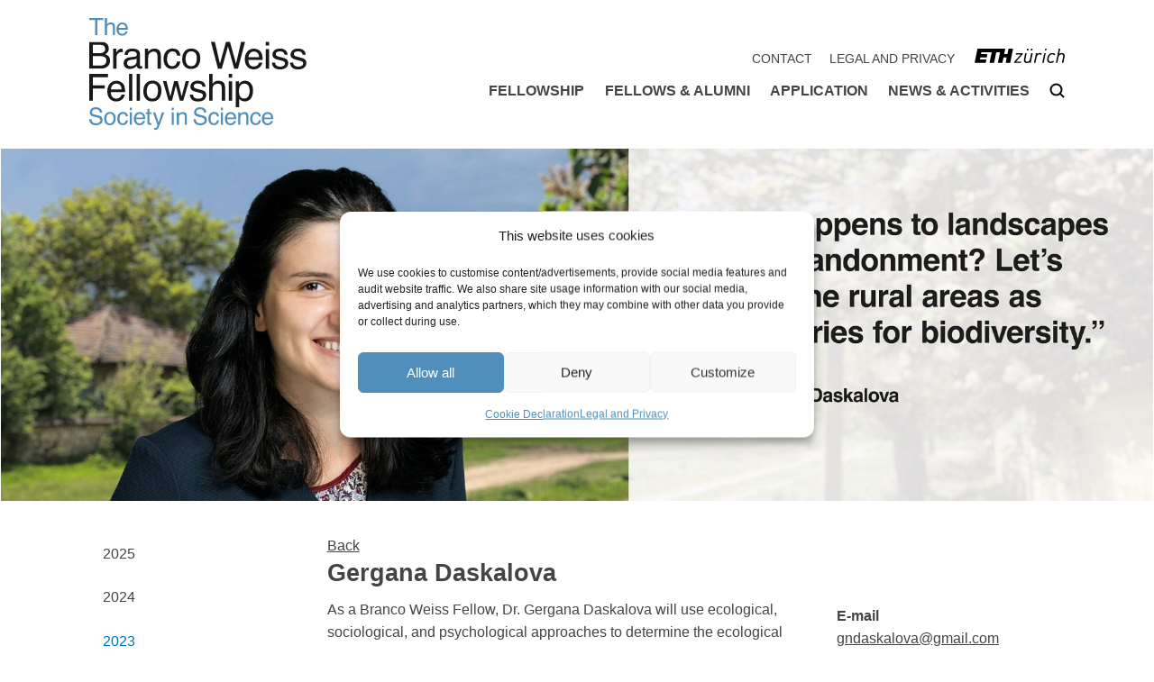

--- FILE ---
content_type: text/html; charset=UTF-8
request_url: https://brancoweissfellowship.org/fellow/daskalova/
body_size: 35422
content:
<!doctype html>
<html lang="en-US">

<head>
	
    <meta charset="UTF-8">
    <meta name="viewport" content="width=device-width, initial-scale=1">

    <link rel="preconnect" href="https://fonts.gstatic.com" crossorigin />
    <link rel="preload" as="style" href="https://fonts.googleapis.com/css?family=Open+Sans:400,600,700&display=swap" />
    <link rel="stylesheet" href="https://fonts.googleapis.com/css?family=Open+Sans:400,600,700&display=swap" media="print" onload="this.media='all'" />

    <script type="text/javascript">/* wpack.io publicPath */window.__wpackIolocalMediadist='https://brancoweissfellowship.org/wp-content/themes/localmedia/dist/';</script>
						<script data-category="functional">
							window.dataLayer = window.dataLayer || [];
function gtag(){dataLayer.push(arguments);}
gtag('consent', 'default', {
	'security_storage': "granted",
	'functionality_storage': "granted",
	'personalization_storage': "denied",
	'analytics_storage': 'denied',
	'ad_storage': "denied",
	'ad_user_data': 'denied',
	'ad_personalization': 'denied',
});

dataLayer.push({
	'event': 'default_consent'
});

document.addEventListener("cmplz_fire_categories", function (e) {
	function gtag(){
		dataLayer.push(arguments);
	}
	var consentedCategories = e.detail.categories;
	let preferences = 'denied';
	let statistics = 'denied';
	let marketing = 'denied';

	if (cmplz_in_array( 'preferences', consentedCategories )) {
		preferences = 'granted';
	}

	if (cmplz_in_array( 'statistics', consentedCategories )) {
		statistics = 'granted';
	}

	if (cmplz_in_array( 'marketing', consentedCategories )) {
		marketing = 'granted';
	}

	gtag('consent', 'update', {
		'security_storage': "granted",
		'functionality_storage': "granted",
		'personalization_storage': preferences,
		'analytics_storage': statistics,
		'ad_storage': marketing,
		'ad_user_data': marketing,
		'ad_personalization': marketing,
	});
});

document.addEventListener("cmplz_cookie_warning_loaded", function (e) {
	(function(w,d,s,l,i){w[l]=w[l]||[];w[l].push({'gtm.start':
			new Date().getTime(),event:'gtm.js'});var f=d.getElementsByTagName(s)[0],
		j=d.createElement(s),dl=l!='dataLayer'?'&l='+l:'';j.async=true;j.src=
		'https://www.googletagmanager.com/gtm.js?id='+i+dl;f.parentNode.insertBefore(j,f);
	})(window,document,'script','dataLayer','GTM-TDKK6XR');
});

document.addEventListener("cmplz_revoke", function (e) {
	gtag('consent', 'update', {
		'security_storage': "granted",
		'functionality_storage': "granted",
		'personalization_storage': "denied",
		'analytics_storage': 'denied',
		'ad_storage': "denied",
		'ad_user_data': 'denied',
		'ad_personalization': 'denied',
	});
});
						</script><meta name='robots' content='index, follow, max-image-preview:large, max-snippet:-1, max-video-preview:-1' />
	<style>img:is([sizes="auto" i], [sizes^="auto," i]) { contain-intrinsic-size: 3000px 1500px }</style>
	
	
	<title>Gergana Daskalova - The Branco Weiss Fellowship</title>
	<link rel="canonical" href="https://brancoweissfellowship.org/fellow/daskalova/" />
	<meta property="og:locale" content="en_US" />
	<meta property="og:type" content="article" />
	<meta property="og:title" content="Gergana Daskalova - The Branco Weiss Fellowship" />
	<meta property="og:url" content="https://brancoweissfellowship.org/fellow/daskalova/" />
	<meta property="og:site_name" content="The Branco Weiss Fellowship" />
	<meta property="article:modified_time" content="2025-12-29T13:45:20+00:00" />
	<meta property="og:image" content="https://brancoweissfellowship.org/wp-content/uploads/2023/08/Daskalova_Gergana_2880x880px-scaled.jpg" />
	<meta property="og:image:width" content="1200" />
	<meta property="og:image:height" content="630" />
	<meta property="og:image:type" content="image/jpeg" />
	<meta name="twitter:card" content="summary_large_image" />
	<script type="application/ld+json" class="yoast-schema-graph">{"@context":"https://schema.org","@graph":[{"@type":"WebPage","@id":"https://brancoweissfellowship.org/fellow/daskalova/","url":"https://brancoweissfellowship.org/fellow/daskalova/","name":"Gergana Daskalova - The Branco Weiss Fellowship","isPartOf":{"@id":"https://brancoweissfellowship.org/#website"},"datePublished":"2023-08-15T12:01:05+00:00","dateModified":"2025-12-29T13:45:20+00:00","breadcrumb":{"@id":"https://brancoweissfellowship.org/fellow/daskalova/#breadcrumb"},"inLanguage":"en-US","potentialAction":[{"@type":"ReadAction","target":["https://brancoweissfellowship.org/fellow/daskalova/"]}]},{"@type":"BreadcrumbList","@id":"https://brancoweissfellowship.org/fellow/daskalova/#breadcrumb","itemListElement":[{"@type":"ListItem","position":1,"name":"Home","item":"https://brancoweissfellowship.org/"},{"@type":"ListItem","position":2,"name":"Gergana Daskalova"}]},{"@type":"WebSite","@id":"https://brancoweissfellowship.org/#website","url":"https://brancoweissfellowship.org/","name":"The Branco Weiss Fellowship","description":"","potentialAction":[{"@type":"SearchAction","target":{"@type":"EntryPoint","urlTemplate":"https://brancoweissfellowship.org/?s={search_term_string}"},"query-input":{"@type":"PropertyValueSpecification","valueRequired":true,"valueName":"search_term_string"}}],"inLanguage":"en-US"}]}</script>
	


<style id='classic-theme-styles-inline-css'>
/*! This file is auto-generated */
.wp-block-button__link{color:#fff;background-color:#32373c;border-radius:9999px;box-shadow:none;text-decoration:none;padding:calc(.667em + 2px) calc(1.333em + 2px);font-size:1.125em}.wp-block-file__button{background:#32373c;color:#fff;text-decoration:none}
</style>
<link rel='stylesheet' id='wpmf-gallery-popup-style-css' href='https://brancoweissfellowship.org/wp-content/plugins/wp-media-folder/assets/css/display-gallery/magnific-popup.css?ver=6.1.9' media='all' />
<style id='global-styles-inline-css'>
:root{--wp--preset--aspect-ratio--square: 1;--wp--preset--aspect-ratio--4-3: 4/3;--wp--preset--aspect-ratio--3-4: 3/4;--wp--preset--aspect-ratio--3-2: 3/2;--wp--preset--aspect-ratio--2-3: 2/3;--wp--preset--aspect-ratio--16-9: 16/9;--wp--preset--aspect-ratio--9-16: 9/16;--wp--preset--color--black: #000000;--wp--preset--color--cyan-bluish-gray: #abb8c3;--wp--preset--color--white: #ffffff;--wp--preset--color--pale-pink: #f78da7;--wp--preset--color--vivid-red: #cf2e2e;--wp--preset--color--luminous-vivid-orange: #ff6900;--wp--preset--color--luminous-vivid-amber: #fcb900;--wp--preset--color--light-green-cyan: #7bdcb5;--wp--preset--color--vivid-green-cyan: #00d084;--wp--preset--color--pale-cyan-blue: #8ed1fc;--wp--preset--color--vivid-cyan-blue: #0693e3;--wp--preset--color--vivid-purple: #9b51e0;--wp--preset--gradient--vivid-cyan-blue-to-vivid-purple: linear-gradient(135deg,rgba(6,147,227,1) 0%,rgb(155,81,224) 100%);--wp--preset--gradient--light-green-cyan-to-vivid-green-cyan: linear-gradient(135deg,rgb(122,220,180) 0%,rgb(0,208,130) 100%);--wp--preset--gradient--luminous-vivid-amber-to-luminous-vivid-orange: linear-gradient(135deg,rgba(252,185,0,1) 0%,rgba(255,105,0,1) 100%);--wp--preset--gradient--luminous-vivid-orange-to-vivid-red: linear-gradient(135deg,rgba(255,105,0,1) 0%,rgb(207,46,46) 100%);--wp--preset--gradient--very-light-gray-to-cyan-bluish-gray: linear-gradient(135deg,rgb(238,238,238) 0%,rgb(169,184,195) 100%);--wp--preset--gradient--cool-to-warm-spectrum: linear-gradient(135deg,rgb(74,234,220) 0%,rgb(151,120,209) 20%,rgb(207,42,186) 40%,rgb(238,44,130) 60%,rgb(251,105,98) 80%,rgb(254,248,76) 100%);--wp--preset--gradient--blush-light-purple: linear-gradient(135deg,rgb(255,206,236) 0%,rgb(152,150,240) 100%);--wp--preset--gradient--blush-bordeaux: linear-gradient(135deg,rgb(254,205,165) 0%,rgb(254,45,45) 50%,rgb(107,0,62) 100%);--wp--preset--gradient--luminous-dusk: linear-gradient(135deg,rgb(255,203,112) 0%,rgb(199,81,192) 50%,rgb(65,88,208) 100%);--wp--preset--gradient--pale-ocean: linear-gradient(135deg,rgb(255,245,203) 0%,rgb(182,227,212) 50%,rgb(51,167,181) 100%);--wp--preset--gradient--electric-grass: linear-gradient(135deg,rgb(202,248,128) 0%,rgb(113,206,126) 100%);--wp--preset--gradient--midnight: linear-gradient(135deg,rgb(2,3,129) 0%,rgb(40,116,252) 100%);--wp--preset--font-size--small: 13px;--wp--preset--font-size--medium: 20px;--wp--preset--font-size--large: 36px;--wp--preset--font-size--x-large: 42px;--wp--preset--spacing--20: 0.44rem;--wp--preset--spacing--30: 0.67rem;--wp--preset--spacing--40: 1rem;--wp--preset--spacing--50: 1.5rem;--wp--preset--spacing--60: 2.25rem;--wp--preset--spacing--70: 3.38rem;--wp--preset--spacing--80: 5.06rem;--wp--preset--shadow--natural: 6px 6px 9px rgba(0, 0, 0, 0.2);--wp--preset--shadow--deep: 12px 12px 50px rgba(0, 0, 0, 0.4);--wp--preset--shadow--sharp: 6px 6px 0px rgba(0, 0, 0, 0.2);--wp--preset--shadow--outlined: 6px 6px 0px -3px rgba(255, 255, 255, 1), 6px 6px rgba(0, 0, 0, 1);--wp--preset--shadow--crisp: 6px 6px 0px rgba(0, 0, 0, 1);}:where(.is-layout-flex){gap: 0.5em;}:where(.is-layout-grid){gap: 0.5em;}body .is-layout-flex{display: flex;}.is-layout-flex{flex-wrap: wrap;align-items: center;}.is-layout-flex > :is(*, div){margin: 0;}body .is-layout-grid{display: grid;}.is-layout-grid > :is(*, div){margin: 0;}:where(.wp-block-columns.is-layout-flex){gap: 2em;}:where(.wp-block-columns.is-layout-grid){gap: 2em;}:where(.wp-block-post-template.is-layout-flex){gap: 1.25em;}:where(.wp-block-post-template.is-layout-grid){gap: 1.25em;}.has-black-color{color: var(--wp--preset--color--black) !important;}.has-cyan-bluish-gray-color{color: var(--wp--preset--color--cyan-bluish-gray) !important;}.has-white-color{color: var(--wp--preset--color--white) !important;}.has-pale-pink-color{color: var(--wp--preset--color--pale-pink) !important;}.has-vivid-red-color{color: var(--wp--preset--color--vivid-red) !important;}.has-luminous-vivid-orange-color{color: var(--wp--preset--color--luminous-vivid-orange) !important;}.has-luminous-vivid-amber-color{color: var(--wp--preset--color--luminous-vivid-amber) !important;}.has-light-green-cyan-color{color: var(--wp--preset--color--light-green-cyan) !important;}.has-vivid-green-cyan-color{color: var(--wp--preset--color--vivid-green-cyan) !important;}.has-pale-cyan-blue-color{color: var(--wp--preset--color--pale-cyan-blue) !important;}.has-vivid-cyan-blue-color{color: var(--wp--preset--color--vivid-cyan-blue) !important;}.has-vivid-purple-color{color: var(--wp--preset--color--vivid-purple) !important;}.has-black-background-color{background-color: var(--wp--preset--color--black) !important;}.has-cyan-bluish-gray-background-color{background-color: var(--wp--preset--color--cyan-bluish-gray) !important;}.has-white-background-color{background-color: var(--wp--preset--color--white) !important;}.has-pale-pink-background-color{background-color: var(--wp--preset--color--pale-pink) !important;}.has-vivid-red-background-color{background-color: var(--wp--preset--color--vivid-red) !important;}.has-luminous-vivid-orange-background-color{background-color: var(--wp--preset--color--luminous-vivid-orange) !important;}.has-luminous-vivid-amber-background-color{background-color: var(--wp--preset--color--luminous-vivid-amber) !important;}.has-light-green-cyan-background-color{background-color: var(--wp--preset--color--light-green-cyan) !important;}.has-vivid-green-cyan-background-color{background-color: var(--wp--preset--color--vivid-green-cyan) !important;}.has-pale-cyan-blue-background-color{background-color: var(--wp--preset--color--pale-cyan-blue) !important;}.has-vivid-cyan-blue-background-color{background-color: var(--wp--preset--color--vivid-cyan-blue) !important;}.has-vivid-purple-background-color{background-color: var(--wp--preset--color--vivid-purple) !important;}.has-black-border-color{border-color: var(--wp--preset--color--black) !important;}.has-cyan-bluish-gray-border-color{border-color: var(--wp--preset--color--cyan-bluish-gray) !important;}.has-white-border-color{border-color: var(--wp--preset--color--white) !important;}.has-pale-pink-border-color{border-color: var(--wp--preset--color--pale-pink) !important;}.has-vivid-red-border-color{border-color: var(--wp--preset--color--vivid-red) !important;}.has-luminous-vivid-orange-border-color{border-color: var(--wp--preset--color--luminous-vivid-orange) !important;}.has-luminous-vivid-amber-border-color{border-color: var(--wp--preset--color--luminous-vivid-amber) !important;}.has-light-green-cyan-border-color{border-color: var(--wp--preset--color--light-green-cyan) !important;}.has-vivid-green-cyan-border-color{border-color: var(--wp--preset--color--vivid-green-cyan) !important;}.has-pale-cyan-blue-border-color{border-color: var(--wp--preset--color--pale-cyan-blue) !important;}.has-vivid-cyan-blue-border-color{border-color: var(--wp--preset--color--vivid-cyan-blue) !important;}.has-vivid-purple-border-color{border-color: var(--wp--preset--color--vivid-purple) !important;}.has-vivid-cyan-blue-to-vivid-purple-gradient-background{background: var(--wp--preset--gradient--vivid-cyan-blue-to-vivid-purple) !important;}.has-light-green-cyan-to-vivid-green-cyan-gradient-background{background: var(--wp--preset--gradient--light-green-cyan-to-vivid-green-cyan) !important;}.has-luminous-vivid-amber-to-luminous-vivid-orange-gradient-background{background: var(--wp--preset--gradient--luminous-vivid-amber-to-luminous-vivid-orange) !important;}.has-luminous-vivid-orange-to-vivid-red-gradient-background{background: var(--wp--preset--gradient--luminous-vivid-orange-to-vivid-red) !important;}.has-very-light-gray-to-cyan-bluish-gray-gradient-background{background: var(--wp--preset--gradient--very-light-gray-to-cyan-bluish-gray) !important;}.has-cool-to-warm-spectrum-gradient-background{background: var(--wp--preset--gradient--cool-to-warm-spectrum) !important;}.has-blush-light-purple-gradient-background{background: var(--wp--preset--gradient--blush-light-purple) !important;}.has-blush-bordeaux-gradient-background{background: var(--wp--preset--gradient--blush-bordeaux) !important;}.has-luminous-dusk-gradient-background{background: var(--wp--preset--gradient--luminous-dusk) !important;}.has-pale-ocean-gradient-background{background: var(--wp--preset--gradient--pale-ocean) !important;}.has-electric-grass-gradient-background{background: var(--wp--preset--gradient--electric-grass) !important;}.has-midnight-gradient-background{background: var(--wp--preset--gradient--midnight) !important;}.has-small-font-size{font-size: var(--wp--preset--font-size--small) !important;}.has-medium-font-size{font-size: var(--wp--preset--font-size--medium) !important;}.has-large-font-size{font-size: var(--wp--preset--font-size--large) !important;}.has-x-large-font-size{font-size: var(--wp--preset--font-size--x-large) !important;}
:where(.wp-block-post-template.is-layout-flex){gap: 1.25em;}:where(.wp-block-post-template.is-layout-grid){gap: 1.25em;}
:where(.wp-block-columns.is-layout-flex){gap: 2em;}:where(.wp-block-columns.is-layout-grid){gap: 2em;}
:root :where(.wp-block-pullquote){font-size: 1.5em;line-height: 1.6;}
</style>
<link rel='stylesheet' id='cmplz-general-css' href='https://brancoweissfellowship.org/wp-content/plugins/complianz-gdpr-premium/assets/css/cookieblocker.min.css?ver=1762279201' media='all' />
<link rel='stylesheet' id='wpackio_localMediaapp_app__vendors~main-a4dd2f5d_css_style-css' href='https://brancoweissfellowship.org/wp-content/themes/localmedia/dist/app/vendors~main-a4dd2f5d.css?ver=1.0.0' media='all' />
<link rel='stylesheet' id='wpackio_localMediaapp_app__main-8917111e_css_style-css' href='https://brancoweissfellowship.org/wp-content/themes/localmedia/dist/app/main-8917111e.css?ver=1.0.0' media='all' />
<link rel='shortlink' href='https://brancoweissfellowship.org/?p=3207' />
			<style>.cmplz-hidden {
					display: none !important;
				}</style><style>.recentcomments a{display:inline !important;padding:0 !important;margin:0 !important;}</style><link rel="icon" href="https://brancoweissfellowship.org/wp-content/uploads/2023/09/cropped-download-32x32.png" sizes="32x32" />
<link rel="icon" href="https://brancoweissfellowship.org/wp-content/uploads/2023/09/cropped-download-192x192.png" sizes="192x192" />
<link rel="apple-touch-icon" href="https://brancoweissfellowship.org/wp-content/uploads/2023/09/cropped-download-180x180.png" />
<meta name="msapplication-TileImage" content="https://brancoweissfellowship.org/wp-content/uploads/2023/09/cropped-download-270x270.png" />

</head>

<body data-cmplz=1 class="wp-singular fellow-template-default single single-fellow postid-3207 wp-theme-localmedia preload">
	
        <div id="root">
        <header id="master" class="site-header flex items-center">
            <div class="container w-full">
                <div class="header--grid header items-center">
                    <div class="header-left flex items-center">
                        <a href="/" class="brand" aria-label="The Branco Weiss Fellowship">
                            <svg width="249px" height="129px" viewBox="0 0 249 129" version="1.1" xmlns="http://www.w3.org/2000/svg" xmlns:xlink="http://www.w3.org/1999/xlink">
    <title>branco-weiss-fellowship-logo</title>
    <defs>
        <polygon id="path-1" points="0.0144487427 0.0192649903 0.0144487427 30.7907524 23.8796779 30.7907524 23.8796779 0.0192649903"></polygon>
        <polygon id="path-3" points="105.418027 0.0707988395 0.0144487427 0.0707988395 0.0144487427 122.772171 210.821605 122.772171 210.821605 0.0707988395"></polygon>
        <polygon id="path-5" points="105.418027 0.0707988395 0.0144487427 0.0707988395 0.0144487427 122.772171 210.821605 122.772171 210.821605 0.0707988395"></polygon>
        <polygon id="path-7" points="105.418027 0.0707988395 0.0144487427 0.0707988395 0.0144487427 122.772171 210.821605 122.772171 210.821605 0.0707988395"></polygon>
        <polygon id="path-9" points="105.418027 0.0707988395 0.0144487427 0.0707988395 0.0144487427 122.772171 210.821605 122.772171 210.821605 0.0707988395"></polygon>
    </defs>
    <g id="Page-1" stroke="none" stroke-width="1" fill="none" fill-rule="evenodd">
        <g id="branco-weiss-fellowship-logo">
            <g id="Fill-1-Clipped" transform="translate(0.000000, 27.211799)">
                <mask id="mask-2" fill="white">
                    <use xlink:href="#path-1"></use>
                </mask>
                <g id="path-1"></g>
                <path d="M13.1563027,27.229619 C15.7358849,27.229619 17.5754507,26.4896025 18.6752408,25.0093288 C19.3656499,24.0740135 19.7112157,22.9429178 19.7112157,21.6158008 C19.7112157,19.3817843 18.7029342,17.8596093 16.6873346,17.0492756 C15.6162012,16.6167766 14.1992611,16.4000455 12.4374778,16.4000455 L4.08465957,16.4000455 L4.08465957,27.229619 L13.1563027,27.229619 Z M11.7468279,13.0274681 C13.5252273,13.0274681 14.9074903,12.7835251 15.8957843,12.2941944 C17.4475793,11.5267253 18.2239584,10.1442215 18.2239584,8.14668279 C18.2239584,6.13589942 17.3989352,4.78181141 15.7476847,4.08297389 C14.8164632,3.69261702 13.4329961,3.49659574 11.5987282,3.49659574 L4.08465957,3.49659574 L4.08465957,13.0274681 L11.7468279,13.0274681 Z M0,0.0192649903 L13.3044023,0.0192649903 C16.9312776,0.0192649903 19.5108598,1.09497389 21.0429081,3.24518762 C21.9421015,4.51619536 22.3924207,5.98250193 22.3924207,7.64410735 C22.3924207,9.58529594 21.8404787,11.1773066 20.737558,12.4198985 C20.1646654,13.0768346 19.341087,13.6766983 18.2658598,14.2214159 C19.8436625,14.8222427 21.0234023,15.4991663 21.8060426,16.2533907 C23.1885464,17.5939932 23.8796779,19.4448772 23.8796779,21.8043569 C23.8796779,23.7874468 23.2542882,25.5822215 22.0042311,27.1877176 C20.1355271,29.5898211 17.1631799,30.7907524 13.0891161,30.7907524 L0,30.7907524 L0,0.0192649903 L0,0.0192649903 Z" id="Fill-1" fill="#1A1919" fill-rule="nonzero" mask="url(#mask-2)"></path>
            </g>
            <path d="M27.4579091,35.1694439 L31.0399932,35.1694439 L31.0399932,39.4431412 C31.3330619,38.6891576 32.0521277,37.7711809 33.1976721,36.6887292 C34.3422534,35.607 35.6320445,35.1863008 37.1267669,35.1863008 C37.1963617,35.1863008 37.315323,35.193766 37.4829284,35.2072515 C37.650293,35.2214594 37.9361373,35.248912 38.3416654,35.2908133 L38.3715261,39.1500725 C38.1478114,39.1081712 37.9421576,39.0804778 37.7536015,39.0662698 C37.5650455,39.0527843 37.3584284,39.0453191 37.135677,39.0453191 C35.2361489,39.0453191 33.7765851,39.656501 32.7577079,40.8781422 C31.7381083,42.1005058 31.2285493,43.5068501 31.2285493,45.0988607 L31.2285493,58.0025513 L27.4579091,58.0025513 L27.4579091,35.1694439" id="Fill-4" fill="#1A1919" fill-rule="nonzero"></path>
            <path d="M44.501646,54.301265 C45.2975309,54.9182263 46.2400706,55.2264662 47.3295058,55.2264662 C48.6559004,55.2264662 49.9403936,54.9249691 51.1837079,54.3210116 C53.278294,53.3197137 54.325587,51.6800222 54.325587,49.4019371 L54.325587,46.4170677 C53.8656354,46.7072466 53.2732369,46.948059 52.5491141,47.1409497 C51.824028,47.3345629 51.1133907,47.4723075 50.4162389,47.5539429 L48.1381538,47.842677 C46.7720251,48.0208781 45.7449603,48.302147 45.0567186,48.6864836 C43.8902234,49.3306567 43.3074574,50.3591663 43.3074574,51.7712901 C43.3074574,52.8404971 43.7055203,53.6843037 44.501646,54.301265 Z M52.4405077,44.2769681 C53.3069507,44.1671576 53.8858636,43.8100329 54.1791731,43.2063162 C54.3467785,42.8749584 54.4305812,42.399354 54.4305812,41.7787805 C54.4305812,40.5094584 53.9742418,39.5883511 53.0613221,39.0154584 C52.1481615,38.443529 50.8417544,38.1569623 49.1413781,38.1569623 C47.1768308,38.1569623 45.7822863,38.6819333 44.9601528,39.7311528 C44.5006828,40.3119923 44.2008714,41.174823 44.0616818,42.3213308 L40.5424497,42.3213308 C40.6120445,39.5926857 41.5083482,37.6938801 43.2313607,36.6253956 C44.9534101,35.5571518 46.9516712,35.0232708 49.2251809,35.0232708 C51.8615948,35.0232708 54.0026576,35.5181402 55.6483694,36.5078791 C57.2801141,37.4971364 58.0962273,39.0368907 58.0962273,41.1256973 L58.0962273,53.8461296 C58.0962273,54.2311886 58.176177,54.5403917 58.3370397,54.7739797 C58.4971799,55.0070861 58.8360029,55.1236393 59.3530271,55.1236393 C59.5206325,55.1236393 59.7091886,55.1132843 59.9186954,55.0928153 C60.1282021,55.0721054 60.3509536,55.0410406 60.5888762,54.9998617 L60.5888762,57.7417515 C60.0024981,57.9067079 59.5550687,58.0097756 59.2482737,58.0509545 C58.9409971,58.0923743 58.5219836,58.1128433 57.9914739,58.1128433 C56.6927727,58.1128433 55.7502331,57.6593936 55.1636141,56.7520126 C54.8560967,56.2713511 54.640088,55.5910561 54.5143839,54.7120909 C53.7459516,55.701589 52.6425493,56.5600851 51.2046586,57.2883017 C49.7660455,58.0162776 48.1807776,58.3808675 46.4495774,58.3808675 C44.368236,58.3808675 42.6685822,57.7593308 41.3489304,56.5174613 C40.0292785,55.2753511 39.3694526,53.721148 39.3694526,51.8538888 C39.3694526,49.8084284 40.0189236,48.2231605 41.3176248,47.0976035 C42.6163259,45.972528 44.3198327,45.2789884 46.4286267,45.0174662 L52.4405077,44.2769681 L52.4405077,44.2769681 Z" id="Fill-5" fill="#1A1919" fill-rule="nonzero"></path>
            <path d="M63.7456857,35.1843743 L67.3277698,35.1843743 L67.3277698,38.7520097 C68.3885484,37.439823 69.5129014,36.4972834 70.7003472,35.9241499 C71.8868298,35.3517389 73.2064816,35.0651721 74.6590619,35.0651721 C77.843324,35.0651721 79.9932969,36.175558 81.1109072,38.3958482 C81.7252195,39.6107466 82.0327369,41.349412 82.0327369,43.6118443 L82.0327369,58.0025513 L78.1992447,58.0025513 L78.1992447,43.8630116 C78.1992447,42.4947157 77.9964807,41.3913133 77.5919159,40.5535271 C76.9214942,39.1575377 75.7065957,38.4587002 73.9469797,38.4587002 C73.0530841,38.4587002 72.3198104,38.5499681 71.7476402,38.731059 C70.7135919,39.0385764 69.8062108,39.652648 69.0245338,40.5744778 C68.3960135,41.3149758 67.9875957,42.0795551 67.7990397,42.8682157 C67.6104836,43.6573578 67.5163259,44.7848414 67.5163259,46.251148 L67.5163259,58.0025513 L63.7456857,58.0025513 L63.7456857,35.1843743" id="Fill-6" fill="#1A1919" fill-rule="nonzero"></path>
            <path d="M101.476169,36.7380957 C103.060474,37.9513085 104.013609,40.0396335 104.335335,43.0028298 L100.669689,43.0028298 C100.445974,41.638146 99.9364149,40.5046422 99.14053,39.6015957 C98.3444043,38.6992718 97.0666538,38.2475077 95.3072785,38.2475077 C92.9049342,38.2475077 91.1872195,39.403648 90.1541344,41.7164101 C89.4839536,43.216912 89.1487427,45.0687592 89.1487427,47.27147 C89.1487427,49.488148 89.6229023,51.3534807 90.573148,52.8679497 C91.5224304,54.3824188 93.0164304,55.1392921 95.0558704,55.1392921 C96.6192244,55.1392921 97.8589265,54.6689855 98.7740135,53.7281315 C99.6881373,52.7882408 100.32027,51.5010986 100.669689,49.8671867 L104.335335,49.8671867 C103.916562,52.8029304 102.869269,54.9502544 101.193456,56.3074729 C99.5176422,57.6654139 97.3734487,58.3440232 94.7625609,58.3440232 C91.8299478,58.3440232 89.4904555,57.2866161 87.7452882,55.1703569 C85.9991576,53.0548201 85.1269352,50.4119043 85.1269352,47.2411277 C85.1269352,43.354175 86.0829603,40.3290899 87.9966963,38.1646683 C89.9094691,36.0012099 92.3460087,34.9185174 95.3072785,34.9185174 C97.8343636,34.9185174 99.8909014,35.5256054 101.476169,36.7380957" id="Fill-7" fill="#1A1919" fill-rule="nonzero"></path>
            <path d="M121.937756,52.3911412 C122.855733,50.5359226 123.314962,48.4714381 123.314962,46.1984101 C123.314962,44.1442805 122.983604,42.4742466 122.320648,41.1868636 C121.271188,39.1606683 119.462205,38.147089 116.893941,38.147089 C114.615133,38.147089 112.958826,39.0101605 111.922851,40.7350996 C110.887358,42.4602795 110.369611,44.5416209 110.369611,46.9791238 C110.369611,49.3205426 110.887358,51.2718453 111.922851,52.8325503 C112.958826,54.3930145 114.601889,55.1737282 116.852762,55.1737282 C119.324701,55.1737282 121.019057,54.246119 121.937756,52.3911412 Z M124.278453,37.754324 C126.261302,39.6444603 127.253208,42.4243985 127.253208,46.0948607 C127.253208,49.6427495 126.3793,52.5746402 124.631724,54.8886064 C122.884871,57.2035358 120.173565,58.3611209 116.499731,58.3611209 C113.434671,58.3611209 111.001262,57.3371867 109.198059,55.2897998 C107.395097,53.2421721 106.494458,50.4925764 106.494458,47.0407718 C106.494458,43.3423752 107.444463,40.3972398 109.343991,38.2058472 C111.243279,36.0144545 113.795167,34.9185174 116.998694,34.9185174 C119.869178,34.9185174 122.295363,35.8639468 124.278453,37.754324 L124.278453,37.754324 Z" id="Fill-8" fill="#1A1919" fill-rule="nonzero"></path>
            <polyline id="Fill-9" fill="#1A1919" fill-rule="nonzero" points="143.965346 27.2310638 149.765553 52.2314826 156.721419 27.2310638 161.2275 27.2310638 168.198296 52.2786818 173.999948 27.2310638 178.569363 27.2310638 170.483846 58.0025513 166.105877 58.0025513 159.004561 32.4887205 151.861825 58.0025513 147.483856 58.0025513 139.44 27.2310638 143.965346 27.2310638"></polyline>
            <path d="M194.754844,44.9943482 C194.60241,43.3604362 194.249138,42.0549923 193.695511,41.0770532 C192.670613,39.2622911 190.960604,38.3539468 188.565003,38.3539468 C186.848011,38.3539468 185.407953,38.9793366 184.244588,40.2286712 C183.081223,41.4789691 182.464744,43.0671267 182.395871,44.9943482 L194.754844,44.9943482 Z M193.404609,36.185913 C194.889458,36.9333946 196.020554,37.9007379 196.797897,39.0872205 C197.547545,40.2183162 198.046509,41.5379681 198.297194,43.046176 C198.518501,44.0799836 198.629997,45.727381 198.629997,47.9898133 L182.312069,47.9898133 C182.381904,50.2722331 182.915063,52.1036112 183.912508,53.4829845 C184.910434,54.8618762 186.455486,55.5515629 188.546942,55.5515629 C190.500894,55.5515629 192.060154,54.8992021 193.223518,53.5944807 C193.875157,52.8376074 194.336553,51.9605687 194.60819,50.964087 L198.315978,50.964087 C198.217726,51.7886286 197.893352,52.7066054 197.341892,53.7187398 C196.789709,54.7318375 196.174674,55.559028 195.495583,56.200793 C194.35919,57.3186441 192.952604,58.072146 191.275346,58.4632253 C190.374708,58.6862176 189.35559,58.7984362 188.219437,58.7984362 C185.443834,58.7984362 183.091819,57.7824487 181.163153,55.7504739 C179.233764,53.7187398 178.26931,50.8737824 178.26931,47.2146383 C178.26931,43.6118443 179.240507,40.6866963 181.184103,38.4377495 C183.126737,36.189766 185.666826,35.0651721 188.803648,35.0651721 C190.386026,35.0651721 191.919519,35.4393946 193.404609,36.185913 L193.404609,36.185913 Z" id="Fill-10" fill="#1A1919" fill-rule="nonzero"></path>
            <path d="M202.204616,58.0025513 L206.037868,58.0025513 L206.037868,35.6727418 L202.204616,35.6727418 L202.204616,58.0025513 Z M202.204616,31.5042795 L206.037868,31.5042795 L206.037868,27.2310638 L202.204616,27.2310638 L202.204616,31.5042795 Z" id="Fill-11" fill="#1A1919" fill-rule="nonzero"></path>
            <path d="M212.925583,50.964087 C213.039487,52.2211277 213.36049,53.184618 213.887869,53.8550397 C214.856658,55.0699381 216.538973,55.6775077 218.93313,55.6775077 C220.358257,55.6775077 221.61289,55.3736025 222.696305,54.7660329 C223.779479,54.1587041 224.321066,53.2197766 224.321066,51.9487689 C224.321066,50.9852785 223.887844,50.2520048 223.022365,49.7491886 C222.468737,49.4423936 221.37569,49.0864729 219.744186,48.6809449 L216.699836,47.9267205 C214.755757,47.4525609 213.322201,46.9213288 212.39989,46.3349507 C210.753215,45.3160735 209.930359,43.904913 209.930359,42.1036364 C209.930359,39.9811161 210.705534,38.2636422 212.25468,36.9504923 C213.804067,35.6383056 215.888298,34.9816103 218.506651,34.9816103 C221.931485,34.9816103 224.401256,35.9735164 225.915244,37.9561248 C226.863081,39.2126838 227.323274,40.567735 227.295339,42.0198337 L223.734447,42.0198337 C223.662685,41.1728965 223.355167,40.4015745 222.812858,39.7073124 C221.926187,38.7211857 220.389081,38.2284836 218.202264,38.2284836 C216.744145,38.2284836 215.64002,38.4998791 214.889649,39.0421886 C214.138555,39.5844981 213.76361,40.302119 213.76361,41.1924023 C213.76361,42.1664884 214.256794,42.9450348 215.243402,43.5302089 C215.81196,43.8781828 216.651432,44.1847369 217.761577,44.4496306 L220.301426,45.0572002 C223.061135,45.7138956 224.910574,46.3491586 225.849984,46.9632302 C227.316531,47.9267205 228.049564,49.4423936 228.049564,51.5088046 C228.049564,53.5063433 227.282095,55.23056 225.748361,56.6826586 C224.213904,58.1349981 221.877543,58.8612882 218.739276,58.8612882 C215.360196,58.8612882 212.967485,58.1034516 211.560659,56.588501 C210.154074,55.0735503 209.400812,53.1988259 209.302079,50.964087 L212.925583,50.964087" id="Fill-12" fill="#1A1919" fill-rule="nonzero"></path>
            <path d="M233.688908,50.964087 C233.802572,52.2211277 234.123574,53.184618 234.650954,53.8550397 C235.619983,55.0699381 237.302298,55.6775077 239.696214,55.6775077 C241.120619,55.6775077 242.375251,55.3736025 243.458907,54.7660329 C244.542563,54.1587041 245.084391,53.2197766 245.084391,51.9487689 C245.084391,50.9852785 244.650928,50.2520048 243.786412,49.7491886 C243.232544,49.4423936 242.139255,49.0864729 240.50727,48.6809449 L237.463161,47.9267205 C235.518841,47.4525609 234.085526,46.9213288 233.163215,46.3349507 C231.51654,45.3160735 230.693443,43.904913 230.693443,42.1036364 C230.693443,39.9811161 231.468377,38.2636422 233.017764,36.9504923 C234.567392,35.6383056 236.651382,34.9816103 239.269976,34.9816103 C242.695532,34.9816103 245.163859,35.9735164 246.678569,37.9561248 C247.627369,39.2126838 248.087321,40.567735 248.058424,42.0198337 L244.496809,42.0198337 C244.426973,41.1728965 244.118733,40.4015745 243.576905,39.7073124 C242.690716,38.7211857 241.151925,38.2284836 238.965348,38.2284836 C237.50747,38.2284836 236.403104,38.4998791 235.652492,39.0421886 C234.901639,39.5844981 234.526935,40.302119 234.526935,41.1924023 C234.526935,42.1664884 235.019637,42.9450348 236.006486,43.5302089 C236.575044,43.8781828 237.414516,44.1847369 238.524662,44.4496306 L241.065232,45.0572002 C243.824942,45.7138956 245.674381,46.3491586 246.613549,46.9632302 C248.080097,47.9267205 248.812166,49.4423936 248.812166,51.5088046 C248.812166,53.5063433 248.046383,55.23056 246.512408,56.6826586 C244.978433,58.1349981 242.640145,58.8612882 239.502601,58.8612882 C236.12328,58.8612882 233.730809,58.1034516 232.323502,56.588501 C230.917158,55.0735503 230.163656,53.1988259 230.064923,50.964087 L233.688908,50.964087" id="Fill-13" fill="#1A1919" fill-rule="nonzero"></path>
            <polyline id="Fill-14" fill="#1A1919" fill-rule="nonzero" points="0.0245628627 64.0023917 21.3696905 64.0023917 21.3696905 67.7727911 4.19302515 67.7727911 4.19302515 77.1153482 17.763766 77.1153482 17.763766 80.7809942 4.19302515 80.7809942 4.19302515 94.7736383 0.0245628627 94.7736383 0.0245628627 64.0023917"></polyline>
            <path d="M37.1648153,81.765676 C37.0121402,80.1315232 36.6591093,78.8260793 36.1054816,77.848381 C35.0805841,76.033619 33.3703346,75.1252747 30.9749739,75.1252747 C29.2579816,75.1252747 27.8179236,75.7506644 26.654559,76.999999 C25.4911944,78.2500561 24.8747147,79.8384545 24.8058424,81.765676 L37.1648153,81.765676 Z M35.8143395,72.9572408 C37.2994294,73.7047224 38.4305251,74.671825 39.2078675,75.8583075 C39.9575164,76.9896441 40.4564797,78.3092959 40.7071654,79.8175039 C40.928472,80.8513114 41.0399681,82.4984681 41.0399681,84.7609004 L24.7220397,84.7609004 C24.7916344,87.0435609 25.3250338,88.8749391 26.3222379,90.2543124 C27.3204052,91.6332041 28.8652166,92.3228907 30.956913,92.3228907 C32.9111054,92.3228907 34.4701248,91.67053 35.6332485,90.3658085 C36.2848868,89.6086944 36.7465242,88.7318965 37.0181605,87.7356557 L40.7257079,87.7356557 C40.6279381,88.5597157 40.3030822,89.4779333 39.7516219,90.4900677 C39.1996799,91.5029246 38.5846451,92.3303559 37.9053133,92.9723617 C36.7689197,94.089972 35.3625754,94.8432331 33.6853172,95.2345532 C32.7844381,95.4575455 31.7655609,95.569764 30.6294081,95.569764 C27.8538046,95.569764 25.5017901,94.5537766 23.5731238,92.5220426 C21.643735,90.4900677 20.6792814,87.6451103 20.6792814,83.9859662 C20.6792814,80.3829313 21.6502369,77.4580242 23.5940745,75.2090774 C25.5369487,72.9610938 28.0767969,71.8365 31.213619,71.8365 C32.7957563,71.8365 34.3294903,72.2107224 35.8143395,72.9572408 L35.8143395,72.9572408 Z" id="Fill-15" fill="#1A1919" fill-rule="nonzero"></path>
            <polygon id="Fill-16" fill="#1A1919" fill-rule="nonzero" points="45.5742244 94.7736383 49.3448646 94.7736383 49.3448646 64.0023917 45.5742244 64.0023917"></polygon>
            <polygon id="Fill-17" fill="#1A1919" fill-rule="nonzero" points="54.3082485 94.7736383 58.078648 94.7736383 58.078648 64.0023917 54.3082485 64.0023917"></polygon>
            <path d="M77.4284043,89.4882882 C78.346381,87.5986335 78.8056103,85.495619 78.8056103,83.1802079 C78.8056103,81.0877892 78.4742524,79.3866905 77.8115368,78.0749855 C76.7618356,76.0109826 74.952853,74.9786199 72.384589,74.9786199 C70.1057814,74.9786199 68.4494739,75.8575851 67.413499,77.6150338 C66.3780058,79.3722418 65.8602592,81.4925948 65.8602592,83.9753704 C65.8602592,86.360617 66.3780058,88.3480416 67.413499,89.9378849 C68.4494739,91.5277282 70.0925368,92.3228907 72.3434101,92.3228907 C74.8151083,92.3228907 76.509705,91.3781838 77.4284043,89.4882882 Z M79.7693414,74.5783897 C81.7517089,76.5041663 82.7438559,79.3356383 82.7438559,83.0747321 C82.7438559,86.6888443 81.8699478,89.6751586 80.1223723,92.032471 C78.3755193,94.3905058 75.6644536,95.569764 71.9903791,95.569764 C68.9253191,95.569764 66.4916692,94.5268056 64.688707,92.4411296 C62.8857447,90.3552128 61.9851064,87.5545648 61.9851064,84.0382224 C61.9851064,80.2707128 62.9351112,77.2706721 64.8346393,75.0385822 C66.7341673,72.8060106 69.2858153,71.6900861 72.4893424,71.6900861 C75.3598259,71.6900861 77.7860106,72.652854 79.7693414,74.5783897 L79.7693414,74.5783897 Z" id="Fill-18" fill="#1A1919" fill-rule="nonzero"></path>
            <polyline id="Fill-19" fill="#1A1919" fill-rule="nonzero" points="88.5801847 72.3393162 92.8953017 90.0187979 97.2732708 72.3393162 101.504585 72.3393162 105.903505 89.9138037 110.49074 72.3393162 114.261621 72.3393162 107.746924 94.7736383 103.829629 94.7736383 99.2631035 77.4086576 94.8434739 94.7736383 90.9261789 94.7736383 84.4536238 72.3393162 88.5801847 72.3393162"></polyline>
            <path d="M118.929046,87.7356557 C119.04271,88.9922147 119.363713,89.955705 119.891333,90.6261267 C120.85988,91.8410251 122.542436,92.4485948 124.936352,92.4485948 C126.361721,92.4485948 127.616112,92.1449304 128.699527,91.5373607 C129.782701,90.9297911 130.324288,89.9911044 130.324288,88.7198559 C130.324288,87.7563656 129.891067,87.0233327 129.025587,86.5205164 C128.471959,86.2137215 127.378912,85.8578008 125.747408,85.4522727 L122.703299,84.6980484 C120.75898,84.2238888 119.325664,83.6926567 118.403112,83.1062785 C116.756437,82.0871605 115.933581,80.6762408 115.933581,78.8749642 C115.933581,76.7524439 116.708756,75.0347292 118.257902,73.7218201 C119.807289,72.4096335 121.89152,71.7526973 124.509873,71.7526973 C127.934948,71.7526973 130.404479,72.7448443 131.918466,74.7272118 C132.866304,75.9842524 133.326496,77.3390629 133.298803,78.7909207 L129.737669,78.7909207 C129.665907,77.9439836 129.35839,77.1729023 128.81608,76.4783994 C127.929409,75.4927544 126.392304,74.9995706 124.205486,74.9995706 C122.747368,74.9995706 121.643243,75.271207 120.892871,75.8135164 C120.141778,76.3560667 119.766833,77.073206 119.766833,77.9634894 C119.766833,78.9375754 120.260016,79.7166035 121.246625,80.3012959 C121.815424,80.6495106 122.654655,80.9560648 123.7648,81.2209584 L126.304648,81.8282872 C129.064358,82.4852234 130.913797,83.1202456 131.853447,83.734558 C133.319753,84.6980484 134.052786,86.2137215 134.052786,88.2801325 C134.052786,90.2774304 133.285317,92.0018878 131.751583,93.4542273 C130.217127,94.9060851 127.881006,95.6326161 124.742498,95.6326161 C121.363419,95.6326161 118.970948,94.8747795 117.563881,93.3598288 C116.157296,91.8448781 115.404035,89.9701538 115.305302,87.7356557 L118.929046,87.7356557" id="Fill-20" fill="#1A1919" fill-rule="nonzero"></path>
            <path d="M137.414768,63.8973975 L141.185167,63.8973975 L141.185167,75.3766828 C142.078581,74.245587 142.881931,73.4494613 143.594254,72.9885464 C144.809153,72.1926615 146.324103,71.7945986 148.139829,71.7945986 C151.393445,71.7945986 153.599527,72.9334004 154.759039,75.2090774 C155.387559,76.4523917 155.701819,78.1768491 155.701819,80.3829313 L155.701819,94.7736383 L151.826426,94.7736383 L151.826426,80.6343395 C151.826426,78.986942 151.61716,77.7787863 151.197905,77.010354 C150.513516,75.7822108 149.229023,75.167176 147.343944,75.167176 C145.779386,75.167176 144.361964,75.7051509 143.091438,76.7798965 C141.82043,77.8558462 141.185167,79.8878211 141.185167,82.8758211 L141.185167,94.7736383 L137.414768,94.7736383 L137.414768,63.8973975" id="Fill-21" fill="#1A1919" fill-rule="nonzero"></path>
            <path d="M159.965162,94.7736383 L163.798413,94.7736383 L163.798413,72.4440696 L159.965162,72.4440696 L159.965162,94.7736383 Z M159.965162,68.2756074 L163.798413,68.2756074 L163.798413,64.0023917 L159.965162,64.0023917 L159.965162,68.2756074 Z" id="Fill-22" fill="#1A1919" fill-rule="nonzero"></path>
            <g id="Group-26" transform="translate(0.000000, 71.762089)" fill-rule="nonzero">
                <path d="M182.077277,18.2670638 C183.247143,16.7940145 183.832317,14.5908221 183.832317,11.6584497 C183.832317,9.87114023 183.573444,8.33523888 183.054493,7.05002321 C182.073424,4.57808414 180.280335,3.34223501 177.674022,3.34223501 C175.053261,3.34223501 173.260172,4.64840135 172.293551,7.25928917 C171.77436,8.65624178 171.515486,10.429825 171.515486,12.5800387 C171.515486,14.3117205 171.77436,15.7847698 172.293551,16.9996683 C173.273417,19.3182099 175.067469,20.476999 177.674022,20.476999 C179.439418,20.476999 180.907169,19.7408356 182.077277,18.2670638 Z M167.891742,0.681980658 L171.578098,0.681980658 L171.578098,3.65649516 C172.33473,2.63761799 173.160717,1.84823501 174.056779,1.28930948 C175.330677,0.451523211 176.82853,0.0325096712 178.550579,0.0325096712 C181.098615,0.0325096712 183.262314,1.00659574 185.040714,2.95476789 C186.817909,4.90294004 187.707711,7.68576789 187.707711,11.3020474 C187.707711,16.1902979 186.424662,19.6811141 183.859288,21.7757002 C182.232841,23.1020948 180.340056,23.7657737 178.181173,23.7657737 C176.485132,23.7657737 175.061449,23.3954043 173.912533,22.6556286 C173.239221,22.2366151 172.489332,21.5175493 171.662141,20.4979497 L171.662141,30.3606615 L167.891742,30.3606615 L167.891742,0.681980658 L167.891742,0.681980658 Z" id="Fill-23" fill="#1A1919"></path>
                <path d="M2.51600774,44.1924429 C2.57572921,45.3018656 2.82785977,46.2034671 3.27215861,46.8953211 C4.11909574,48.1918549 5.61141006,48.8396402 7.74886074,48.8396402 C8.70705319,48.8396402 9.57951644,48.6975609 10.3657689,48.4131615 C11.8881847,47.8633868 12.6498743,46.8779826 12.6498743,45.4574304 C12.6498743,44.3920764 12.3274265,43.632795 11.6815677,43.1803085 C11.0280029,42.7364913 10.0052727,42.3507099 8.61145068,42.0215193 L6.04463153,41.4221373 C4.36737331,41.0315397 3.18089072,40.6014487 2.48446132,40.1309014 C1.27991779,39.313825 0.677646035,38.0929062 0.677646035,36.4688675 C0.677646035,34.7106963 1.26956286,33.268471 2.45291489,32.1409874 C3.63650774,31.0137447 5.31304352,30.4495213 7.48107737,30.4495213 C9.47693037,30.4495213 11.1722495,30.9446315 12.5675164,31.9346112 C13.9627834,32.9243501 14.6599352,34.5064874 14.6599352,36.6822273 L12.170176,36.6822273 C12.0423046,35.6346934 11.7699458,34.8303801 11.3533404,34.2716954 C10.5781654,33.2506509 9.26308897,32.7403694 7.40762959,32.7403694 C5.91001741,32.7403694 4.83358607,33.0688375 4.17737234,33.7255329 C3.52212186,34.3824691 3.19509865,35.1463259 3.19509865,36.016381 C3.19509865,36.9745735 3.58184333,37.6765416 4.35629594,38.1198772 C4.86344681,38.4042766 6.01188104,38.7589932 7.80135783,39.1852311 L10.4584816,39.8115841 C11.7408075,40.1130812 12.729824,40.5260745 13.4262534,41.0496006 C14.6307969,41.9637244 15.2330687,43.2918046 15.2330687,45.0311925 C15.2330687,47.1975406 14.4646364,48.746205 12.9272901,49.6781489 C11.3906663,50.6105745 9.60480174,51.0765464 7.57090039,51.0765464 C5.19865764,51.0765464 3.34103095,50.4557321 1.99946518,49.212177 C0.656695358,47.978736 -0.000722437137,46.3050899 0.0252852998,44.1924429 L2.51600774,44.1924429" id="Fill-25" fill="#508FBB"></path>
            </g>
            <path d="M26.9286035,118.906651 C27.5120919,117.705238 27.8046789,116.368248 27.8046789,114.895921 C27.8046789,113.565673 27.5937273,112.484666 27.1725464,111.650492 C26.5052553,110.338546 25.3553762,109.682333 23.7221867,109.682333 C22.273941,109.682333 21.2206277,110.241258 20.5622466,111.357905 C19.9038656,112.475756 19.574675,113.823102 19.574675,115.401627 C19.574675,116.918022 19.9038656,118.181565 20.5622466,119.192254 C21.2206277,120.203185 22.2650309,120.707927 23.6961789,120.707927 C25.2672389,120.707927 26.3451151,120.107101 26.9286035,118.906651 Z M28.4165832,109.428035 C29.677236,110.651843 30.3079236,112.452638 30.3079236,114.829216 C30.3079236,117.126807 29.7521286,119.024649 28.6417427,120.523947 C27.5308752,122.023004 25.8071402,122.772171 23.471501,122.772171 C21.5235696,122.772171 19.9763501,122.109215 18.830324,120.783543 C17.6842979,119.457148 17.1111644,117.676822 17.1111644,115.44112 C17.1111644,113.046482 17.714881,111.139729 18.9230368,109.720381 C20.13047,108.301274 21.7523414,107.591359 23.7888917,107.591359 C25.6135271,107.591359 27.1561712,108.204226 28.4165832,109.428035 L28.4165832,109.428035 Z" id="Fill-27" fill="#508FBB" fill-rule="nonzero"></path>
            <path d="M42.5154255,108.763633 C43.5229845,109.544588 44.1288685,110.889766 44.3330774,112.798204 L42.002736,112.798204 C41.8606567,111.918998 41.536764,111.189096 41.0303356,110.607775 C40.5243888,110.026454 39.7121286,109.735311 38.5935551,109.735311 C37.0668046,109.735311 35.9744797,110.480626 35.3175435,111.97005 C34.892028,112.936671 34.6789091,114.129174 34.6789091,115.547559 C34.6789091,116.975576 34.9801654,118.176508 35.583882,119.151798 C36.1878395,120.127329 37.1378443,120.615215 38.4336557,120.615215 C39.4277292,120.615215 40.2163897,120.312273 40.7977108,119.706148 C41.3787911,119.101227 41.780707,118.27211 42.002736,117.219519 L44.3330774,117.219519 C44.0667389,119.110137 43.4011335,120.493364 42.3357795,121.367272 C41.2704255,122.241662 39.9071867,122.679218 38.2472669,122.679218 C36.3828975,122.679218 34.8956402,121.997719 33.7862176,120.635443 C32.676795,119.272204 32.1217224,117.570383 32.1217224,115.528053 C32.1217224,113.024809 32.7300145,111.075914 33.9463578,109.682333 C35.1619787,108.288511 36.7113656,107.591359 38.5935551,107.591359 C40.2007369,107.591359 41.5076257,107.982679 42.5154255,108.763633" id="Fill-28" fill="#508FBB" fill-rule="nonzero"></path>
            <path d="M46.3703501,122.266224 L48.8068897,122.266224 L48.8068897,108.070816 L46.3703501,108.070816 L46.3703501,122.266224 Z M46.3703501,105.421158 L48.8068897,105.421158 L48.8068897,102.704794 L46.3703501,102.704794 L46.3703501,105.421158 Z" id="Fill-29" fill="#508FBB" fill-rule="nonzero"></path>
            <path d="M61.6380957,113.996727 C61.5417708,112.958344 61.3173337,112.128023 60.9647843,111.506968 C60.3133868,110.352514 59.2263598,109.775768 57.7029807,109.775768 C56.611619,109.775768 55.6967727,110.172868 54.9567563,110.967548 C54.2177031,111.761988 53.8256605,112.771956 53.7815919,113.996727 L61.6380957,113.996727 Z M60.7800812,108.396876 C61.7243066,108.871999 62.4431315,109.487034 62.9367969,110.24174 C63.4133646,110.960806 63.7314778,111.799314 63.8899323,112.758711 C64.03153,113.415406 64.1018472,114.462699 64.1018472,115.901312 L53.7283723,115.901312 C53.7726818,117.351966 54.1122273,118.516053 54.7458046,119.39261 C55.3801044,120.269649 56.3623781,120.707927 57.6919033,120.707927 C58.9344952,120.707927 59.9249565,120.29373 60.6649729,119.463891 C61.079411,118.982748 61.3727205,118.425508 61.545383,117.79193 L63.9019729,117.79193 C63.8398433,118.31642 63.6334671,118.899908 63.2833259,119.543118 C62.9324623,120.186569 62.5411422,120.713225 62.1096064,121.120921 C61.3869284,121.831558 60.4927921,122.310534 59.4267157,122.559534 C58.853823,122.701132 58.2065193,122.772171 57.4838414,122.772171 C55.7198907,122.772171 54.2244458,122.126312 52.9975068,120.835317 C51.7712901,119.543118 51.1586634,117.734376 51.1586634,115.408369 C51.1586634,113.117762 51.7758656,111.25845 53.0117147,109.828987 C54.246119,108.399284 55.8612476,107.684794 57.8549333,107.684794 C58.8610474,107.684794 59.8358559,107.922717 60.7800812,108.396876 L60.7800812,108.396876 Z" id="Fill-30" fill="#508FBB" fill-rule="nonzero"></path>
            <path d="M66.6404913,104.02276 L69.0642679,104.02276 L69.0642679,108.004352 L71.3416306,108.004352 L71.3416306,109.961916 L69.0642679,109.961916 L69.0642679,119.270278 C69.0642679,119.767555 69.2325957,120.100599 69.5699739,120.268926 C69.7570851,120.366696 70.0674923,120.415581 70.5021586,120.415581 C70.6175077,120.415581 70.7422485,120.412451 70.8756586,120.40643 C71.008587,120.40041 71.1634294,120.385721 71.3416306,120.362362 L71.3416306,122.266224 C71.066382,122.346415 70.7798153,122.403969 70.4826528,122.439128 C70.1850087,122.475009 69.8632834,122.49307 69.5169952,122.49307 C68.3984217,122.49307 67.6391402,122.206503 67.2396325,121.634092 C66.8401248,121.060958 66.6404913,120.31733 66.6404913,119.403206 L66.6404913,109.961916 L64.7096576,109.961916 L64.7096576,108.004352 L66.6404913,108.004352 L66.6404913,104.02276" id="Fill-31" fill="#508FBB" fill-rule="nonzero"></path>
            <path d="M83.3526296,108.004352 L86.002529,108.004352 C85.6651509,108.919198 84.9147795,111.006319 83.7521373,114.265956 C82.8820822,116.717426 82.1543472,118.715687 81.5674874,120.261461 C80.1842611,123.897969 79.208971,126.116092 78.6411354,126.914385 C78.0732998,127.712437 77.097528,128.112186 75.7143017,128.112186 C75.3769236,128.112186 75.1173279,128.0987 74.9355145,128.072211 C74.753942,128.045481 74.5302273,127.996837 74.2638888,127.925797 L74.2638888,125.74211 C74.6804942,125.857219 74.9819913,125.928258 75.1674168,125.955229 C75.3538056,125.981478 75.517558,125.994963 75.6598781,125.994963 C76.1027321,125.994963 76.4287921,125.921756 76.636854,125.775583 C76.8449159,125.629169 77.0207089,125.450246 77.1620658,125.237127 C77.2061344,125.166809 77.3655522,124.803183 77.6408008,124.147932 C77.9153269,123.491719 78.1144787,123.004796 78.2384971,122.68596 L72.9659101,108.004352 L75.6822737,108.004352 L79.5037253,119.621864 L83.3526296,108.004352" id="Fill-32" fill="#508FBB" fill-rule="nonzero"></path>
            <path d="M94.4468559,122.266224 L96.8836364,122.266224 L96.8836364,108.070816 L94.4468559,108.070816 L94.4468559,122.266224 Z M94.4468559,105.421158 L96.8836364,105.421158 L96.8836364,102.704794 L94.4468559,102.704794 L94.4468559,105.421158 Z" id="Fill-33" fill="#508FBB" fill-rule="nonzero"></path>
            <path d="M100.28463,108.004352 L102.561029,108.004352 L102.561029,110.028862 C103.235785,109.194447 103.950276,108.595306 104.705222,108.230956 C105.459928,107.866607 106.298678,107.684794 107.221712,107.684794 C109.246221,107.684794 110.613073,108.390374 111.32371,109.802016 C111.714067,110.574783 111.909606,111.679631 111.909606,113.117762 L111.909606,122.266224 L109.473067,122.266224 L109.473067,113.277662 C109.473067,112.407847 109.34351,111.706842 109.086081,111.174165 C108.660566,110.286049 107.887799,109.842232 106.769225,109.842232 C106.20139,109.842232 105.735418,109.900027 105.371069,110.015135 C104.714132,110.210675 104.137387,110.601032 103.639868,111.186688 C103.240361,111.657957 102.980765,112.143676 102.861081,112.645529 C102.741397,113.1469 102.681676,113.863558 102.681676,114.795743 L102.681676,122.266224 L100.28463,122.266224 L100.28463,108.004352" id="Fill-34" fill="#508FBB" fill-rule="nonzero"></path>
            <path d="M122.013853,115.954532 C122.073815,117.063955 122.325946,117.965556 122.770245,118.65741 C123.617182,119.953944 125.109496,120.601729 127.246947,120.601729 C128.20538,120.601729 129.077603,120.45965 129.863855,120.17525 C131.386271,119.625476 132.14796,118.640072 132.14796,117.219519 C132.14796,116.154165 131.825513,115.394884 131.179654,114.942397 C130.526089,114.49858 129.503359,114.112799 128.109537,113.783608 L125.542718,113.184226 C123.865459,112.793629 122.678977,112.363538 121.982547,111.89299 C120.778004,111.075914 120.175732,109.854995 120.175732,108.230956 C120.175732,106.472785 120.767408,105.03056 121.951001,103.903076 C123.134594,102.775834 124.81113,102.21161 126.979163,102.21161 C128.975016,102.21161 130.670336,102.706721 132.065603,103.6967 C133.460869,104.686439 134.158021,106.268576 134.158021,108.444316 L131.668262,108.444316 C131.540391,107.396782 131.268273,106.592469 130.851426,106.033784 C130.076251,105.01274 128.761175,104.502458 126.905716,104.502458 C125.408103,104.502458 124.331672,104.830926 123.675458,105.487622 C123.020208,106.144558 122.693185,106.908415 122.693185,107.77847 C122.693185,108.736662 123.08017,109.438631 123.854382,109.881966 C124.361533,110.166366 125.509967,110.521082 127.299203,110.94732 L129.956568,111.573673 C131.238894,111.87517 132.22791,112.288163 132.92458,112.81169 C134.128883,113.725813 134.731155,115.053894 134.731155,116.793281 C134.731155,118.95963 133.962722,120.508294 132.425376,121.440238 C130.888752,122.372663 129.102888,122.838635 127.068986,122.838635 C124.696744,122.838635 122.839117,122.217821 121.497551,120.974266 C120.154781,119.740825 119.497364,118.067179 119.523371,115.954532 L122.013853,115.954532" id="Fill-35" fill="#508FBB" fill-rule="nonzero"></path>
            <path d="M146.893143,108.763633 C147.900943,109.544588 148.507068,110.889766 148.711036,112.798204 L146.380694,112.798204 C146.238615,111.918998 145.914722,111.189096 145.408053,110.607775 C144.902588,110.026454 144.090087,109.735311 142.971514,109.735311 C141.444522,109.735311 140.352438,110.480626 139.695743,111.97005 C139.269746,112.936671 139.056627,114.129174 139.056627,115.547559 C139.056627,116.975576 139.358124,118.176508 139.96184,119.151798 C140.565557,120.127329 141.515562,120.615215 142.811373,120.615215 C143.805688,120.615215 144.594348,120.312273 145.175669,119.706148 C145.75675,119.101227 146.158665,118.27211 146.380694,117.219519 L148.711036,117.219519 C148.444697,119.110137 147.778851,120.493364 146.713497,121.367272 C145.648143,122.241662 144.285145,122.679218 142.625225,122.679218 C140.761097,122.679218 139.273599,121.997719 138.164176,120.635443 C137.054753,119.272204 136.499681,117.570383 136.499681,115.528053 C136.499681,113.024809 137.107973,111.075914 138.324075,109.682333 C139.539937,108.288511 141.089324,107.591359 142.971514,107.591359 C144.578455,107.591359 145.885584,107.982679 146.893143,108.763633" id="Fill-36" fill="#508FBB" fill-rule="nonzero"></path>
            <path d="M150.748068,122.266224 L153.184607,122.266224 L153.184607,108.070816 L150.748068,108.070816 L150.748068,122.266224 Z M150.748068,105.421158 L153.184607,105.421158 L153.184607,102.704794 L150.748068,102.704794 L150.748068,105.421158 Z" id="Fill-37" fill="#508FBB" fill-rule="nonzero"></path>
            <path d="M165.907207,113.996727 C165.810641,112.958344 165.586204,112.128023 165.234136,111.506968 C164.582257,110.352514 163.495471,109.775768 161.972333,109.775768 C160.880489,109.775768 159.965884,110.172868 159.225868,110.967548 C158.486574,111.761988 158.094772,112.771956 158.050462,113.996727 L165.907207,113.996727 Z M165.049192,108.396876 C165.993177,108.871999 166.712243,109.487034 167.205908,110.24174 C167.682476,110.960806 168.000589,111.799314 168.159044,112.758711 C168.3004,113.415406 168.370718,114.462699 168.370718,115.901312 L157.997484,115.901312 C158.041552,117.351966 158.381098,118.516053 159.014675,119.39261 C159.649216,120.269649 160.631489,120.707927 161.961015,120.707927 C163.203606,120.707927 164.194068,120.29373 164.933843,119.463891 C165.348281,118.982748 165.641591,118.425508 165.814494,117.79193 L168.171084,117.79193 C168.108955,118.31642 167.902578,118.899908 167.552196,119.543118 C167.201333,120.186569 166.810013,120.713225 166.378477,121.120921 C165.655799,121.831558 164.761903,122.310534 163.695827,122.559534 C163.122693,122.701132 162.475631,122.772171 161.752953,122.772171 C159.988761,122.772171 158.493316,122.126312 157.266618,120.835317 C156.040401,119.543118 155.427775,117.734376 155.427775,115.408369 C155.427775,113.117762 156.044736,111.25845 157.280585,109.828987 C158.514989,108.399284 160.130359,107.684794 162.123804,107.684794 C163.130159,107.684794 164.104967,107.922717 165.049192,108.396876 L165.049192,108.396876 Z" id="Fill-38" fill="#508FBB" fill-rule="nonzero"></path>
            <path d="M170.741515,108.004352 L173.018156,108.004352 L173.018156,110.028862 C173.692912,109.194447 174.407162,108.595306 175.162108,108.230956 C175.917055,107.866607 176.755564,107.684794 177.678838,107.684794 C179.703107,107.684794 181.069958,108.390374 181.780596,109.802016 C182.171434,110.574783 182.366492,111.679631 182.366492,113.117762 L182.366492,122.266224 L179.929953,122.266224 L179.929953,113.277662 C179.929953,112.407847 179.800396,111.706842 179.542967,111.174165 C179.117452,110.286049 178.344685,109.842232 177.226111,109.842232 C176.658276,109.842232 176.192304,109.900027 175.827955,110.015135 C175.171018,110.210675 174.594514,110.601032 174.096754,111.186688 C173.697247,111.657957 173.437651,112.143676 173.317967,112.645529 C173.198283,113.1469 173.138562,113.863558 173.138562,114.795743 L173.138562,122.266224 L170.741515,122.266224 L170.741515,108.004352" id="Fill-39" fill="#508FBB" fill-rule="nonzero"></path>
            <path d="M194.809027,108.763633 C195.816827,109.544588 196.422711,110.889766 196.627161,112.798204 L194.296578,112.798204 C194.154499,111.918998 193.830606,111.189096 193.324178,110.607775 C192.818231,110.026454 192.00573,109.735311 190.887638,109.735311 C189.360647,109.735311 188.268322,110.480626 187.611386,111.97005 C187.18587,112.936671 186.972511,114.129174 186.972511,115.547559 C186.972511,116.975576 187.274008,118.176508 187.877965,119.151798 C188.481682,120.127329 189.431687,120.615215 190.727498,120.615215 C191.721812,120.615215 192.509991,120.312273 193.091312,119.706148 C193.672633,119.101227 194.074309,118.27211 194.296578,117.219519 L196.627161,117.219519 C196.360581,119.110137 195.694976,120.493364 194.629622,121.367272 C193.564268,122.241662 192.20127,122.679218 190.541109,122.679218 C188.67674,122.679218 187.189483,121.997719 186.08006,120.635443 C184.970878,119.272204 184.415565,117.570383 184.415565,115.528053 C184.415565,113.024809 185.023616,111.075914 186.2402,109.682333 C187.455821,108.288511 189.005208,107.591359 190.887638,107.591359 C192.494579,107.591359 193.801227,107.982679 194.809027,108.763633" id="Fill-40" fill="#508FBB" fill-rule="nonzero"></path>
            <g id="Group-46">
                <g id="Fill-41-Clipped">
                    <mask id="mask-4" fill="white">
                        <use xlink:href="#path-3"></use>
                    </mask>
                    <g id="path-3"></g>
                    <path d="M208.358336,113.996727 C208.261529,112.958344 208.037333,112.128023 207.685024,111.506968 C207.033386,110.352514 205.946359,109.775768 204.423221,109.775768 C203.331618,109.775768 202.416772,110.172868 201.676996,110.967548 C200.937702,111.761988 200.54566,112.771956 200.501591,113.996727 L208.358336,113.996727 Z M207.50008,108.396876 C208.444065,108.871999 209.163131,109.487034 209.656796,110.24174 C210.133604,110.960806 210.451477,111.799314 210.609931,112.758711 C210.751288,113.415406 210.821605,114.462699 210.821605,115.901312 L200.448371,115.901312 C200.492681,117.351966 200.832226,118.516053 201.465804,119.39261 C202.100103,120.269649 203.082377,120.707927 204.411902,120.707927 C205.654494,120.707927 206.644956,120.29373 207.384972,119.463891 C207.799169,118.982748 208.092479,118.425508 208.265382,117.79193 L210.621972,117.79193 C210.559842,118.31642 210.353466,118.899908 210.003325,119.543118 C209.652461,120.186569 209.261141,120.713225 208.829605,121.120921 C208.106927,121.831558 207.212791,122.310534 206.146715,122.559534 C205.573581,122.701132 204.926759,122.772171 204.204081,122.772171 C202.43989,122.772171 200.944445,122.126312 199.717506,120.835317 C198.491289,119.543118 197.878662,117.734376 197.878662,115.408369 C197.878662,113.117762 198.495865,111.25845 199.731473,109.828987 C200.965877,108.399284 202.581247,107.684794 204.574932,107.684794 C205.581046,107.684794 206.555855,107.922717 207.50008,108.396876 L207.50008,108.396876 Z" id="Fill-41" fill="#508FBB" fill-rule="nonzero" mask="url(#mask-4)"></path>
                </g>
                <g id="Fill-43-Clipped">
                    <mask id="mask-6" fill="white">
                        <use xlink:href="#path-5"></use>
                    </mask>
                    <g id="path-3"></g>
                    <path d="M17.9183675,0.0707988395 L20.3154139,0.0707988395 L20.3154139,7.36789555 C20.8832495,6.64882979 21.3935309,6.14312379 21.8467398,5.84981431 C22.6187843,5.34410832 23.581793,5.09077369 24.7360068,5.09077369 C26.8045851,5.09077369 28.2073172,5.81465571 28.9442031,7.26169729 C29.3437108,8.05180271 29.5433443,9.14846228 29.5433443,10.5502311 L29.5433443,19.6989342 L27.0798337,19.6989342 L27.0798337,10.7106122 C27.0798337,9.66307834 26.9466644,8.89464603 26.6803259,8.40700097 C26.2449371,7.62604642 25.428824,7.23472631 24.2303008,7.23472631 C23.2359865,7.23472631 22.3346257,7.57667988 21.5267002,8.26034623 C20.7185338,8.94425338 20.3154139,10.2354894 20.3154139,12.135499 L20.3154139,19.6989342 L17.9183675,19.6989342 L17.9183675,0.0707988395" id="Fill-43" fill="#508FBB" fill-rule="nonzero" mask="url(#mask-6)"></path>
                </g>
                <g id="Fill-44-Clipped">
                    <mask id="mask-8" fill="white">
                        <use xlink:href="#path-7"></use>
                    </mask>
                    <g id="path-3"></g>
                    <path d="M41.699794,11.4294371 C41.6032282,10.3910542 41.3787911,9.56073308 41.0264826,8.93967795 C40.3748443,7.78546422 39.2878172,7.20847776 37.7646789,7.20847776 C36.6733172,7.20847776 35.7582302,7.60581818 35.0184545,8.40025822 C34.2791605,9.19493907 33.887118,10.2046654 33.8430493,11.4294371 L41.699794,11.4294371 Z M40.8417795,5.82982689 C41.785764,6.30494971 42.5048298,6.91974371 42.9984952,7.67469052 C43.4750629,8.39351547 43.7929352,9.23226499 43.9516306,10.1911799 C44.0929874,10.8481161 44.1633046,11.8954091 44.1633046,13.3340222 L33.7900706,13.3340222 C33.8341393,14.784676 34.1736847,15.9487631 34.8075029,16.8255609 C35.4418027,17.7023588 36.4240764,18.1406373 37.7536015,18.1406373 C38.9961934,18.1406373 39.9866547,17.7261992 40.7264304,16.8966006 C41.1408685,16.4154574 41.4341779,15.8582176 41.6070812,15.2246402 L43.9636712,15.2246402 C43.9015416,15.7488888 43.6949246,16.332618 43.3447834,16.9758279 C42.9939197,17.6192785 42.6028404,18.1459352 42.1710638,18.5536306 C41.4483859,19.2645087 40.5544903,19.7432437 39.4884139,19.9922437 C38.9152805,20.1336006 38.2682176,20.2046402 37.5455397,20.2046402 C35.781589,20.2046402 34.2859033,19.5592631 33.0589642,18.2677863 C31.8329884,16.9758279 31.2201209,15.1668453 31.2201209,12.8410793 C31.2201209,10.5502311 31.837323,8.69140039 33.073413,7.26169729 C34.3078172,5.8319942 35.9229458,5.11750387 37.9166315,5.11750387 C38.9227456,5.11750387 39.8975542,5.3554265 40.8417795,5.82982689 L40.8417795,5.82982689 Z" id="Fill-44" fill="#508FBB" fill-rule="nonzero" mask="url(#mask-8)"></path>
                </g>
                <g id="Fill-45-Clipped">
                    <mask id="mask-10" fill="white">
                        <use xlink:href="#path-9"></use>
                    </mask>
                    <g id="path-3"></g>
                    <polyline id="Fill-45" fill="#508FBB" fill-rule="nonzero" mask="url(#mask-10)" points="15.9136044 0.0707988395 15.9136044 2.40908704 9.29969246 2.40908704 9.29969246 19.6989342 6.61391199 19.6989342 6.61391199 2.40908704 0 2.40908704 0 0.0707988395 15.9136044 0.0707988395"></polyline>
                </g>
            </g>
        </g>
    </g>
</svg>                        </a>
                    </div>
                    
                    <div class="header-right">
                        <div class="top">
                            <div class="top-left">
                                                        							    								<a class="text-14 uppercase menu--link mr-4" href="https://brancoweissfellowship.org/contact/">
									Contact
								</a>
							 
                            								<a class="text-14 uppercase menu--link" href="https://brancoweissfellowship.org/contact/imprint/">
									Legal and Privacy
								</a>
                                                        </div>
                            
                            <a href="https://www.ethz.ch/en.html" target="_blank" class="header--eth" aria-label="ETH Zürich">
                            <svg version="1.0" xmlns="http://www.w3.org/2000/svg" width="600.000000pt" height="97.000000pt" viewBox="0 0 600.000000 97.000000" preserveAspectRatio="xMidYMid meet">

    <g transform="translate(0.000000,97.000000) scale(0.100000,-0.100000)" fill="#000000" stroke="none">
        <path d="M101 508 c-51 -255 -95 -471 -97 -480 -5 -17 17 -18 364 -18 l369 0
22 108 c11 59 21 113 21 120 0 9 -50 12 -215 12 l-215 0 5 23 c3 12 9 40 13
62 l8 40 217 3 c215 2 217 3 222 25 14 61 35 170 35 183 0 12 -35 14 -215 14
l-215 0 5 23 c3 12 9 40 13 62 l8 40 346 3 346 2 -69 -337 c-37 -186 -71 -348
-74 -361 l-6 -23 153 3 152 3 73 355 c40 195 72 356 73 358 1 7 250 0 250 -7
0 -6 -31 -164 -70 -352 -38 -188 -70 -346 -70 -350 0 -5 67 -9 149 -9 l149 0
10 48 c6 26 23 109 38 185 l27 137 108 0 c60 0 109 -1 109 -3 0 -2 -16 -82
-35 -177 -19 -95 -35 -177 -35 -182 0 -4 68 -8 150 -8 83 0 150 2 150 4 0 2
43 214 95 471 52 257 95 471 95 476 0 5 -67 9 -149 9 l-149 0 -10 -47 c-6 -27
-23 -110 -39 -185 l-28 -138 -107 0 c-60 0 -108 3 -108 6 0 3 16 82 35 175 19
94 35 175 35 180 0 5 -358 9 -923 9 l-924 0 -92 -462z" />
        <path d="M3491 920 c-16 -72 -16 -71 36 -68 l47 3 12 58 11 57 -48 0 -47 0
-11 -50z" />
        <path d="M3757 956 c-3 -7 -9 -34 -12 -60 l-7 -46 45 0 c50 0 52 2 62 74 l7
46 -45 0 c-29 0 -47 -5 -50 -14z" />
        <path d="M4697 956 c-3 -7 -9 -34 -12 -60 l-7 -46 45 0 c50 0 52 2 62 74 l7
46 -45 0 c-29 0 -47 -5 -50 -14z" />
        <path d="M5511 502 c-52 -257 -96 -473 -99 -479 -3 -9 10 -13 45 -13 l50 0 37
188 c47 239 60 283 93 323 35 41 96 68 151 69 37 0 50 -6 78 -34 45 -45 44
-61 -10 -329 l-43 -217 48 0 48 0 11 58 c7 31 27 131 46 222 19 90 34 183 34
205 0 53 -36 124 -77 151 -66 44 -179 38 -255 -12 -21 -13 -38 -23 -38 -21 0
2 16 82 35 177 19 95 35 175 35 177 0 2 -21 3 -47 3 l-48 0 -94 -468z" />
        <path d="M4285 669 c-22 -5 -58 -24 -79 -41 l-39 -31 7 37 7 37 -48 -3 -48 -3
-66 -327 -66 -328 48 0 48 0 10 52 c72 353 82 392 105 433 48 81 157 120 216
76 38 -27 40 -27 78 12 32 33 32 34 13 51 -24 22 -88 45 -121 45 -14 -1 -43
-5 -65 -10z" />
        <path d="M5092 665 c-148 -41 -245 -184 -259 -382 -8 -109 8 -164 62 -218 50
-50 111 -70 193 -62 61 5 144 41 175 75 17 19 17 21 -9 51 -27 32 -27 32 -48
13 -38 -35 -84 -52 -141 -52 -49 0 -60 4 -91 33 -61 56 -65 163 -13 304 56
149 213 212 305 122 l34 -33 32 31 c30 30 31 33 15 56 -38 58 -161 88 -255 62z" />
        <path d="M2767 663 c-2 -5 -7 -25 -11 -45 l-7 -38 161 -2 161 -3 -215 -242
c-176 -197 -217 -250 -225 -283 l-9 -40 234 0 234 0 6 28 c3 15 7 33 9 39 3
10 -38 13 -171 15 l-175 3 220 247 c191 214 221 252 227 287 l7 41 -221 0
c-122 0 -223 -3 -225 -7z" />
        <path d="M3365 648 c-28 -120 -85 -432 -85 -468 0 -162 185 -236 335 -134 l38
25 -6 -30 -6 -31 47 0 47 0 66 330 66 330 -48 0 c-42 0 -49 -3 -54 -22 -3 -13
-23 -113 -45 -222 -22 -110 -48 -216 -58 -235 -10 -19 -35 -48 -56 -65 -30
-25 -48 -31 -101 -34 -61 -4 -66 -3 -95 26 -41 41 -40 80 10 327 22 109 40
205 40 212 0 9 -14 13 -45 13 -38 0 -45 -3 -50 -22z" />
        <path d="M4635 648 c-16 -71 -125 -614 -125 -625 0 -9 15 -13 45 -13 38 0 45
3 50 23 10 40 125 621 125 629 0 4 -20 8 -45 8 -38 0 -45 -3 -50 -22z" />
    </g>
</svg>                            </a>
                        </div>
                        <div class="bottom">
                            <div class="hidden lg:flex items-center justify-center">
                                <ul id="header-menu" class="menu menu-top"><li id="menu-item-318" class="menu-item menu-item-type-custom menu-item-object-custom menu-item-has-children menu-item-318"><a href="#">FELLOWSHIP</a>
<ul class="sub-menu">
	<li id="menu-item-1379" class="menu-item menu-item-type-post_type menu-item-object-page menu-item-1379"><a href="https://brancoweissfellowship.org/mission/">Mission</a></li>
	<li id="menu-item-1383" class="menu-item menu-item-type-post_type menu-item-object-page menu-item-1383"><a href="https://brancoweissfellowship.org/mission/the-founder/">The Founder</a></li>
	<li id="menu-item-1382" class="menu-item menu-item-type-post_type menu-item-object-page menu-item-1382"><a href="https://brancoweissfellowship.org/mission/directorate/">Directorate</a></li>
	<li id="menu-item-3875" class="menu-item menu-item-type-post_type menu-item-object-page menu-item-3875"><a href="https://brancoweissfellowship.org/mission/former-directorate-members/">Former Directorate Members</a></li>
	<li id="menu-item-1381" class="menu-item menu-item-type-post_type menu-item-object-page menu-item-1381"><a href="https://brancoweissfellowship.org/mission/director-of-alumni-network/">Director of Alumni Network</a></li>
	<li id="menu-item-1380" class="menu-item menu-item-type-post_type menu-item-object-page menu-item-1380"><a href="https://brancoweissfellowship.org/mission/administration/">Administration</a></li>
</ul>
</li>
<li id="menu-item-479" class="menu-item menu-item-type-custom menu-item-object-custom menu-item-has-children menu-item-479"><a href="#">FELLOWS &#038; ALUMNI</a>
<ul class="sub-menu">
	<li id="menu-item-2022" class="menu-item menu-item-type-post_type menu-item-object-page menu-item-2022"><a href="https://brancoweissfellowship.org/fellow-profiles/">Fellow Profiles</a></li>
	<li id="menu-item-2023" class="menu-item menu-item-type-post_type menu-item-object-page menu-item-2023"><a href="https://brancoweissfellowship.org/fellow-profiles/fellow-and-alumni-network/">Fellow and Alumni Network</a></li>
	<li id="menu-item-2026" class="menu-item menu-item-type-post_type menu-item-object-page menu-item-2026"><a href="https://brancoweissfellowship.org/fellow-profiles/alumni-profiles/">Alumni Profiles</a></li>
	<li id="menu-item-2024" class="menu-item menu-item-type-post_type menu-item-object-page menu-item-2024"><a href="https://brancoweissfellowship.org/fellow-profiles/collaborative-grants-program/">Collaborative Grants Program</a></li>
	<li id="menu-item-2025" class="menu-item menu-item-type-post_type menu-item-object-page menu-item-2025"><a href="https://brancoweissfellowship.org/fellow-profiles/focus-on-fellows-the-branco-weiss-spirit/">Focus on Fellows</a></li>
</ul>
</li>
<li id="menu-item-1358" class="menu-item menu-item-type-custom menu-item-object-custom menu-item-has-children menu-item-1358"><a href="#">Application</a>
<ul class="sub-menu">
	<li id="menu-item-1352" class="menu-item menu-item-type-post_type menu-item-object-page menu-item-1352"><a href="https://brancoweissfellowship.org/who-should-apply/">Who Should Apply</a></li>
	<li id="menu-item-1357" class="menu-item menu-item-type-post_type menu-item-object-page menu-item-1357"><a href="https://brancoweissfellowship.org/who-should-apply/eligibility-duration-and-funding/">Eligibility, Duration, and Funding</a></li>
	<li id="menu-item-1356" class="menu-item menu-item-type-post_type menu-item-object-page menu-item-1356"><a href="https://brancoweissfellowship.org/who-should-apply/timelines/">Timelines</a></li>
	<li id="menu-item-1355" class="menu-item menu-item-type-post_type menu-item-object-page menu-item-1355"><a href="https://brancoweissfellowship.org/who-should-apply/application/">Application</a></li>
	<li id="menu-item-1354" class="menu-item menu-item-type-post_type menu-item-object-page menu-item-1354"><a href="https://brancoweissfellowship.org/who-should-apply/guidelines/">Guidelines</a></li>
	<li id="menu-item-1353" class="menu-item menu-item-type-post_type menu-item-object-page menu-item-1353"><a href="https://brancoweissfellowship.org/who-should-apply/frequently-asked-questions/">Frequently Asked Questions</a></li>
</ul>
</li>
<li id="menu-item-320" class="menu-item menu-item-type-custom menu-item-object-custom menu-item-has-children menu-item-320"><a href="#">NEWS &#038; ACTIVITIES</a>
<ul class="sub-menu">
	<li id="menu-item-361" class="menu-item menu-item-type-post_type menu-item-object-page menu-item-361"><a href="https://brancoweissfellowship.org/news-activities/">News</a></li>
	<li id="menu-item-1378" class="menu-item menu-item-type-post_type menu-item-object-page menu-item-1378"><a href="https://brancoweissfellowship.org/news-activities/symposium/">Symposium</a></li>
	<li id="menu-item-3693" class="menu-item menu-item-type-post_type menu-item-object-page menu-item-3693"><a href="https://brancoweissfellowship.org/news-activities/lecture/">Branco Weiss Lecture</a></li>
	<li id="menu-item-1377" class="only--mobile menu-item menu-item-type-post_type menu-item-object-page menu-item-has-children menu-item-1377"><a href="https://brancoweissfellowship.org/news-activities/lecture/">Branco Weiss Lecture</a>
	<ul class="sub-menu">
		<li id="menu-item-5114" class="menu-item menu-item-type-post_type menu-item-object-page menu-item-5114"><a href="https://brancoweissfellowship.org/news-activities/lecture/branco-weiss-lecture-2025/">Branco Weiss Lecture 2025</a></li>
		<li id="menu-item-4399" class="menu-item menu-item-type-post_type menu-item-object-page menu-item-4399"><a href="https://brancoweissfellowship.org/news-activities/lecture/branco-weiss-lecture-2024/">Branco Weiss Lecture 2024</a></li>
		<li id="menu-item-3686" class="menu-item menu-item-type-post_type menu-item-object-page menu-item-3686"><a href="https://brancoweissfellowship.org/news-activities/lecture/branco-weiss-lecture-2023/">Branco Weiss Lecture 2023</a></li>
		<li id="menu-item-3178" class="menu-item menu-item-type-post_type menu-item-object-page menu-item-3178"><a href="https://brancoweissfellowship.org/news-activities/lecture/branco-weiss-lecture-2022/">Branco Weiss Lecture 2022</a></li>
		<li id="menu-item-3177" class="menu-item menu-item-type-post_type menu-item-object-page menu-item-3177"><a href="https://brancoweissfellowship.org/news-activities/lecture/branco-weiss-lecture-2019/">Branco Weiss Lecture 2019</a></li>
		<li id="menu-item-3176" class="menu-item menu-item-type-post_type menu-item-object-page menu-item-3176"><a href="https://brancoweissfellowship.org/news-activities/lecture/branco-weiss-lecture-2018/">Branco Weiss Lecture 2018</a></li>
	</ul>
</li>
</ul>
</li>
</ul>                            </div>

                            <div class="hidden md:flex items-center ml-6">
                                <a class="searchboxlink no-style" href="#search" aria-label="Search"><svg width="17px" height="17px" viewBox="0 0 17 17" version="1.1" xmlns="http://www.w3.org/2000/svg" xmlns:xlink="http://www.w3.org/1999/xlink">
    <g id="Page-1" stroke="none" stroke-width="1" fill="none" fill-rule="evenodd" stroke-linecap="round" stroke-linejoin="round">
        <g id="Group" transform="translate(1.000000, 1.000000)" stroke="#000000" stroke-width="2">
            <path d="M6.5,12.5 C9.8137,12.5 12.5,9.8137 12.5,6.5 C12.5,3.18629 9.8137,0.5 6.5,0.5 C3.18629,0.5 0.5,3.18629 0.5,6.5 C0.5,9.8137 3.18629,12.5 6.5,12.5 Z" id="Path"></path>
            <line x1="14.5002" y1="14.5" x2="10.7422" y2="10.742" id="Path"></line>
        </g>
    </g>
</svg></a>
                            </div>
                                                                                                                                                                                                                                <div id="search" class="hidden bg-white">
                                <h3 class="text-28 font-bold">Search</h3>
                                <form class="search search--form pt-4" method="get" action="https://brancoweissfellowship.org" role="search">
                                    <input class="search-input mb-4" type="search" name="s" aria-label="search" placeholder="">
                                    <div class="modal-footer">
                                        <button type="button" class="button--close button--outline mr-4" data-dismiss="modal">Close</button>
                                        <button class="search-submit button--primary" type="submit" role="button">Search</button>
                                    </div>
                                </form>
                            </div>

                            <div class="header--burger lg:hidden ml-5">
                                <button class="burger burger--menu--toggle" aria-label="Hamburger Button">
                                    <div class="button--wrapper">
                                        <b></b>
                                        <b></b>
                                        <b></b>
                                    </div>
                                </button>
                            </div>
                        </div>
                    </div>
                </div>
                <div class="header-mobile-content">
                    <div class="mobile--inner--wrapper">
                        <div class="container">
                            <ul id="header-menu" class="menu"><li class="menu-item menu-item-type-custom menu-item-object-custom menu-item-has-children menu-item-318"><a href="#">FELLOWSHIP</a>
<ul class="sub-menu">
	<li class="menu-item menu-item-type-post_type menu-item-object-page menu-item-1379"><a href="https://brancoweissfellowship.org/mission/">Mission</a></li>
	<li class="menu-item menu-item-type-post_type menu-item-object-page menu-item-1383"><a href="https://brancoweissfellowship.org/mission/the-founder/">The Founder</a></li>
	<li class="menu-item menu-item-type-post_type menu-item-object-page menu-item-1382"><a href="https://brancoweissfellowship.org/mission/directorate/">Directorate</a></li>
	<li class="menu-item menu-item-type-post_type menu-item-object-page menu-item-3875"><a href="https://brancoweissfellowship.org/mission/former-directorate-members/">Former Directorate Members</a></li>
	<li class="menu-item menu-item-type-post_type menu-item-object-page menu-item-1381"><a href="https://brancoweissfellowship.org/mission/director-of-alumni-network/">Director of Alumni Network</a></li>
	<li class="menu-item menu-item-type-post_type menu-item-object-page menu-item-1380"><a href="https://brancoweissfellowship.org/mission/administration/">Administration</a></li>
</ul>
</li>
<li class="menu-item menu-item-type-custom menu-item-object-custom menu-item-has-children menu-item-479"><a href="#">FELLOWS &#038; ALUMNI</a>
<ul class="sub-menu">
	<li class="menu-item menu-item-type-post_type menu-item-object-page menu-item-2022"><a href="https://brancoweissfellowship.org/fellow-profiles/">Fellow Profiles</a></li>
	<li class="menu-item menu-item-type-post_type menu-item-object-page menu-item-2023"><a href="https://brancoweissfellowship.org/fellow-profiles/fellow-and-alumni-network/">Fellow and Alumni Network</a></li>
	<li class="menu-item menu-item-type-post_type menu-item-object-page menu-item-2026"><a href="https://brancoweissfellowship.org/fellow-profiles/alumni-profiles/">Alumni Profiles</a></li>
	<li class="menu-item menu-item-type-post_type menu-item-object-page menu-item-2024"><a href="https://brancoweissfellowship.org/fellow-profiles/collaborative-grants-program/">Collaborative Grants Program</a></li>
	<li class="menu-item menu-item-type-post_type menu-item-object-page menu-item-2025"><a href="https://brancoweissfellowship.org/fellow-profiles/focus-on-fellows-the-branco-weiss-spirit/">Focus on Fellows</a></li>
</ul>
</li>
<li class="menu-item menu-item-type-custom menu-item-object-custom menu-item-has-children menu-item-1358"><a href="#">Application</a>
<ul class="sub-menu">
	<li class="menu-item menu-item-type-post_type menu-item-object-page menu-item-1352"><a href="https://brancoweissfellowship.org/who-should-apply/">Who Should Apply</a></li>
	<li class="menu-item menu-item-type-post_type menu-item-object-page menu-item-1357"><a href="https://brancoweissfellowship.org/who-should-apply/eligibility-duration-and-funding/">Eligibility, Duration, and Funding</a></li>
	<li class="menu-item menu-item-type-post_type menu-item-object-page menu-item-1356"><a href="https://brancoweissfellowship.org/who-should-apply/timelines/">Timelines</a></li>
	<li class="menu-item menu-item-type-post_type menu-item-object-page menu-item-1355"><a href="https://brancoweissfellowship.org/who-should-apply/application/">Application</a></li>
	<li class="menu-item menu-item-type-post_type menu-item-object-page menu-item-1354"><a href="https://brancoweissfellowship.org/who-should-apply/guidelines/">Guidelines</a></li>
	<li class="menu-item menu-item-type-post_type menu-item-object-page menu-item-1353"><a href="https://brancoweissfellowship.org/who-should-apply/frequently-asked-questions/">Frequently Asked Questions</a></li>
</ul>
</li>
<li class="menu-item menu-item-type-custom menu-item-object-custom menu-item-has-children menu-item-320"><a href="#">NEWS &#038; ACTIVITIES</a>
<ul class="sub-menu">
	<li class="menu-item menu-item-type-post_type menu-item-object-page menu-item-361"><a href="https://brancoweissfellowship.org/news-activities/">News</a></li>
	<li class="menu-item menu-item-type-post_type menu-item-object-page menu-item-1378"><a href="https://brancoweissfellowship.org/news-activities/symposium/">Symposium</a></li>
	<li class="menu-item menu-item-type-post_type menu-item-object-page menu-item-3693"><a href="https://brancoweissfellowship.org/news-activities/lecture/">Branco Weiss Lecture</a></li>
	<li class="only--mobile menu-item menu-item-type-post_type menu-item-object-page menu-item-has-children menu-item-1377"><a href="https://brancoweissfellowship.org/news-activities/lecture/">Branco Weiss Lecture</a>
	<ul class="sub-menu">
		<li class="menu-item menu-item-type-post_type menu-item-object-page menu-item-5114"><a href="https://brancoweissfellowship.org/news-activities/lecture/branco-weiss-lecture-2025/">Branco Weiss Lecture 2025</a></li>
		<li class="menu-item menu-item-type-post_type menu-item-object-page menu-item-4399"><a href="https://brancoweissfellowship.org/news-activities/lecture/branco-weiss-lecture-2024/">Branco Weiss Lecture 2024</a></li>
		<li class="menu-item menu-item-type-post_type menu-item-object-page menu-item-3686"><a href="https://brancoweissfellowship.org/news-activities/lecture/branco-weiss-lecture-2023/">Branco Weiss Lecture 2023</a></li>
		<li class="menu-item menu-item-type-post_type menu-item-object-page menu-item-3178"><a href="https://brancoweissfellowship.org/news-activities/lecture/branco-weiss-lecture-2022/">Branco Weiss Lecture 2022</a></li>
		<li class="menu-item menu-item-type-post_type menu-item-object-page menu-item-3177"><a href="https://brancoweissfellowship.org/news-activities/lecture/branco-weiss-lecture-2019/">Branco Weiss Lecture 2019</a></li>
		<li class="menu-item menu-item-type-post_type menu-item-object-page menu-item-3176"><a href="https://brancoweissfellowship.org/news-activities/lecture/branco-weiss-lecture-2018/">Branco Weiss Lecture 2018</a></li>
	</ul>
</li>
</ul>
</li>
</ul>
                        <div class="flex md:hidden items-center mobile--border">
                            <a class="searchboxlink flex items-center no-style" href="#search" aria-label="Search">Search <span class="ml-3"><svg width="17px" height="17px" viewBox="0 0 17 17" version="1.1" xmlns="http://www.w3.org/2000/svg" xmlns:xlink="http://www.w3.org/1999/xlink">
    <g id="Page-1" stroke="none" stroke-width="1" fill="none" fill-rule="evenodd" stroke-linecap="round" stroke-linejoin="round">
        <g id="Group" transform="translate(1.000000, 1.000000)" stroke="#000000" stroke-width="2">
            <path d="M6.5,12.5 C9.8137,12.5 12.5,9.8137 12.5,6.5 C12.5,3.18629 9.8137,0.5 6.5,0.5 C3.18629,0.5 0.5,3.18629 0.5,6.5 C0.5,9.8137 3.18629,12.5 6.5,12.5 Z" id="Path"></path>
            <line x1="14.5002" y1="14.5" x2="10.7422" y2="10.742" id="Path"></line>
        </g>
    </g>
</svg></span></a>
                        </div>
                                                                                                            <div class="mobile--border">
                                    <a class="menu--link" href="https://brancoweissfellowship.org/contact/">
                                        Contact
                                    </a>
                                </div>
                                                                                        <div class="mobile--border">
                                    <a class="menu--link" href="https://brancoweissfellowship.org/contact/imprint/">
                                        Legal and Privacy
                                    </a>
                                </div>
                                                        
                        </div>
                    </div>
                </div>
            </div>
        </header>

        <main id="primary" class="site-main">
            
            

    <article class="content__group">
        <header class="cover__section">
            <section class="cover  69686b4eaf40d">
                        
                                    <div class="container-lg mb-10">
                        
                                                <picture>
                            <source media="(max-width: 540px)" srcset="https://brancoweissfellowship.org/wp-content/uploads/2023/08/Daskalova_Gergana_2880x880px-540x165.jpg 1x, https://brancoweissfellowship.org/wp-content/uploads/2023/08/Daskalova_Gergana_2880x880px-1080x330.jpg 2x">
                            <source srcset="https://brancoweissfellowship.org/wp-content/uploads/2023/08/Daskalova_Gergana_2880x880px-1920x587.jpg 1x, https://brancoweissfellowship.org/wp-content/uploads/2023/08/Daskalova_Gergana_2880x880px-2480x758.jpg 2x">
                            <img class="w-full" src="https://brancoweissfellowship.org/wp-content/uploads/2023/08/Daskalova_Gergana_2880x880px-1920x587.jpg" alt="Daskalova Gergana 2880x880px">
                        </picture>
                    </div>
                
                </section>        </header>

        <section class="content__section">


                        <div class="container base--grid">
                <div class="left subpage-menu pt-2.5">
                    <ul class="wpb_page_list"><div class="wrapper--submenu--children pl-4"><span class="show--fellows w-100 block " data-id="fellows-67"> 2025 </span><div class="year--fellows--wrapper  "><a class="block no-style" href=" https://brancoweissfellowship.org/fellow/gao/ "> Xin Gao </a><a class="block no-style" href=" https://brancoweissfellowship.org/fellow/israeli/ "> Alon Israeli </a><a class="block no-style" href=" https://brancoweissfellowship.org/fellow/lingappa/ "> Usha Lingappa </a><a class="block no-style" href=" https://brancoweissfellowship.org/fellow/notarangelo/ "> Giulia Notarangelo </a><a class="block no-style" href=" https://brancoweissfellowship.org/fellow/reichert/ "> Tom Reichert </a><a class="block no-style" href=" https://brancoweissfellowship.org/fellow/stadtmauer/ "> Daniel Stadtmauer </a><a class="block no-style" href=" https://brancoweissfellowship.org/fellow/testard/ "> Camille Testard </a><a class="block no-style" href=" https://brancoweissfellowship.org/fellow/von-kugelgen/ "> Julius von Kügelgen </a></div><span class="show--fellows w-100 block " data-id="fellows-64"> 2024 </span><div class="year--fellows--wrapper  "><a class="block no-style" href=" https://brancoweissfellowship.org/fellow/dunkelmann/ "> Daniel Dunkelmann </a><a class="block no-style" href=" https://brancoweissfellowship.org/fellow/gottlieb/ "> Lisa Gottlieb </a><a class="block no-style" href=" https://brancoweissfellowship.org/fellow/kimchi/ "> Ofer Kimchi </a><a class="block no-style" href=" https://brancoweissfellowship.org/fellow/krauth/ "> Karl Krauth </a><a class="block no-style" href=" https://brancoweissfellowship.org/fellow/lal/ "> Neeraj Lal </a><a class="block no-style" href=" https://brancoweissfellowship.org/fellow/pacheco/ "> Alan Pacheco </a><a class="block no-style" href=" https://brancoweissfellowship.org/fellow/voigt/ "> Fabian Voigt </a></div><span class="show--fellows w-100 block active--year" data-id="fellows-55"> 2023 </span><div class="year--fellows--wrapper active--year "><a class="block no-style" href=" https://brancoweissfellowship.org/fellow/baines/ "> Robert Baines </a><a class="block no-style" href=" https://brancoweissfellowship.org/fellow/daskalova/ "> Gergana Daskalova </a><a class="block no-style" href=" https://brancoweissfellowship.org/fellow/fiala/ "> Tomas Fiala </a><a class="block no-style" href=" https://brancoweissfellowship.org/fellow/hernandez-nunez/ "> Luis Hernandez-Nunez </a><a class="block no-style" href=" https://brancoweissfellowship.org/fellow/hoekstra/ "> Marieke Hoekstra </a><a class="block no-style" href=" https://brancoweissfellowship.org/fellow/pecnerova/ "> Patrícia Pečnerová </a><a class="block no-style" href=" https://brancoweissfellowship.org/fellow/pinel/ "> Clémence Pinel </a><a class="block no-style" href=" https://brancoweissfellowship.org/fellow/ritsch/ "> Irina Ritsch </a></div><span class="show--fellows w-100 block " data-id="fellows-52"> 2022 </span><div class="year--fellows--wrapper  "><a class="block no-style" href=" https://brancoweissfellowship.org/fellow/aztekin/ "> Can Aztekin </a><a class="block no-style" href=" https://brancoweissfellowship.org/fellow/fels/ "> J. Maximilian Fels </a><a class="block no-style" href=" https://brancoweissfellowship.org/fellow/fortuin/ "> Vincent Fortuin </a><a class="block no-style" href=" https://brancoweissfellowship.org/fellow/huijts/ "> Julius Huijts </a><a class="block no-style" href=" https://brancoweissfellowship.org/fellow/lichtenberg/ "> Tim Lichtenberg </a><a class="block no-style" href=" https://brancoweissfellowship.org/fellow/macdonald/ "> Donald Iain MacDonald </a><a class="block no-style" href=" https://brancoweissfellowship.org/fellow/querques/ "> Irma Querques </a><a class="block no-style" href=" https://brancoweissfellowship.org/fellow/torres-garcia/ "> Sito Torres-Garcia </a></div><span class="show--fellows w-100 block " data-id="fellows-51"> 2021 </span><div class="year--fellows--wrapper  "><a class="block no-style" href=" https://brancoweissfellowship.org/fellow/bobrovskiy/ "> Ilya Bobrovskiy </a><a class="block no-style" href=" https://brancoweissfellowship.org/fellow/fadel/ "> Matteo Fadel </a><a class="block no-style" href=" https://brancoweissfellowship.org/fellow/lim/ "> Ai Ing Lim </a><a class="block no-style" href=" https://brancoweissfellowship.org/fellow/merkenschlager/ "> Julia Merkenschlager </a><a class="block no-style" href=" https://brancoweissfellowship.org/fellow/morais/ "> Renato Morais </a></div><span class="show--fellows w-100 block " data-id="fellows-50"> 2020 </span><div class="year--fellows--wrapper  "><a class="block no-style" href=" https://brancoweissfellowship.org/fellow/blasi/ "> Damián Blasi </a><a class="block no-style" href=" https://brancoweissfellowship.org/fellow/bojar/ "> Daniel Bojar </a><a class="block no-style" href=" https://brancoweissfellowship.org/fellow/delley/ "> Murielle Delley </a><a class="block no-style" href=" https://brancoweissfellowship.org/fellow/kruchkov/ "> Alexander Kruchkov </a><a class="block no-style" href=" https://brancoweissfellowship.org/fellow/miarinjara/ "> Adelaide Miarinjara </a></div></div></ul>                </div>
                <div class="right content__group">
                    <section class="cover__section">
                        <a href="javascript:history.go(-1)" class="no-style underline hover:text-primary hover:no-underline inline-block mb-0">Back</a>
                        <h1 class="headline--cover mb-3">Gergana Daskalova</h1>
                        <div class="news-grid">
                            <div class="news-content ">
                                                                    <p class="lead"><p>As a Branco Weiss Fellow, Dr. Gergana Daskalova will use ecological, sociological, and psychological approaches to determine the ecological and human fingerprints of land abandonment. Focusing on both local and global scales, Dr. Daskalova’s research will reveal what happens to nature when people leave and how we can best use the land left behind.</p>
</p>
                                                                <p class=""></p>
                                <div class="accordion--simple pt-6">
                                    <div class="accordion--card">
                                        <h3 class="acc--title click--down down flex items-center justify-between">
                                            Background
                                            <div class="icon--down ml-5"></div>
                                        </h3>
                                        <div class="accordion--slide text--wrap">
                                                                                             <p>
                                                    <strong>Nationality</strong><br>
                                                    Bulgaria                                                </p>
                                                                                                                                        <p>
                                                    <strong>Academic Career</strong><br>
                                                    <ul>
<li>PhD in Global Change Ecology, University of Edinburgh, United Kingdom, 2017-2021</li>
<li>BSc in Ecology and Environmental Science, University of Edinburgh, United Kingdom, 2012-2016</li>
</ul>
                                                </p>
                                                                                        
                                                                                            <p>
                                                    <strong>Major Awards</strong><br>
                                                    <ul>
<li>Schmidt Science Fellowship 2021</li>
<li>Anne Keymer Student Talk Prize (Overall winner) 2020</li>
<li>National Geographic Society Early Career Grant 2019</li>
<li>Carnegie-Caledonian PhD Scholarship 2017</li>
</ul>
                                                </p>
                                                                                                                                        <div class="text--wrap">
                                                    <strong>In the News</strong><br>
                                                    <ul>
<li>Carbon Pulse: <a href="https://carbon-pulse.com/203085/?site=nbp">Never coming back: Abandoned land brings opportunities, challenges for biodiversity target planners</a></li>
<li>Scientas: <a href="https://www.scientias.nl/dit-is-waarom-we-ons-niet-blind-moeten-staren-op-het-redden-van-zeldzame-diersoorten/" target="_blank" rel="noopener">Dit is waarom we ons niet blind moeten staren op het redden van zeldzame diersoorten</a> (in Dutch)</li>
<li>The Guardian: <a href="https://www.theguardian.com/environment/2020/apr/23/insect-numbers-down-25-since-1990-global-study-finds">Insect numbers down 25% since 1990, global study finds</a></li>
<li>The Conversation: <a href="https://theconversation.com/how-forest-loss-has-changed-biodiversity-across-the-globe-over-the-last-150-years-140968">How forest loss has changed biodiversity around the globe over the last 150 years</a></li>
<li>Trud: <a href="https://trud.bg/%D0%B1%D1%8A%D0%BB%D0%B3%D0%B0%D1%80%D1%81%D0%BA%D0%B0-%D0%B8%D0%B7%D1%81%D0%BB%D0%B5%D0%B4%D0%BE%D0%B2%D0%B0%D1%82%D0%B5%D0%BB%D0%BA%D0%B0-%D1%81%D1%8A%D1%81-%D1%81%D1%82%D0%B0%D1%82%D0%B8%D1%8F-%D0%B2-%D1%81%D0%BF%D0%B8%D1%81%D0%B0%D0%BD%D0%B8%D0%B5-science/">Българска изследователка със статия в списание Science</a> (in Bulgarian)</li>
<li>National Geographic UK: <a href="https://www.youtube.com/watch?v=TVYkW3z7oAU&amp;feature=youtu.be">Exploring Arctic Biodiversity With Gergana Daskalova</a></li>
<li>Nova (Bulgarian national TV): <a href="https://www.youtube.com/watch?v=UiXTF0_0B1g&amp;ab_channel=%D0%9D%D0%B0%D0%9A%D0%B0%D1%84%D0%B5" target="_blank" rel="noopener">На кафе</a> (in Bulgarian)</li>
</ul>
                                                </div>
                                                                                        
                                        </div>
                                    </div>
                                    <div class="accordion--card">
                                        <h3 class="acc--title click--down down flex items-center justify-between">
                                            Research
                                            <div class="icon--down ml-5"></div>
                                        </h3>
                                        <div class="accordion--slide text--wrap">
                                            <p>
                                                <strong>Branco Weiss Fellow Since</strong><br>
                                                2023                                            </p>
                                                                                            <p>
                                                    <strong>Research Category</strong><br>
                                                    Global Change Ecology, Data Science                                                </p>
                                                                                                                                        <p>
                                                    <strong>Research Location</strong><br>
                                                                                                            Department of Conservation Biology, University of Goettingen, Germany                                                                                                                                                        </p>
                                                                                       
                                                                                            <div class="mb-5">
                                                    <strong>Background</strong><br>
                                                    <p>From the tropics to the poles, biodiversity is changing as a direct consequence of human activities such as land-use change, climate change and pollution. Against a backdrop of accelerating global change, two increasingly common, yet often unnoticed, socio-demographic processes are emerging as potential major forces in reshaping our planet. The rates of land abandonment have more than doubled in the last fifty years, with an area roughly half the size of Australia estimated to have been abandoned over the past half century. This large-scale abandonment is often paralleled with rural depopulation which in turn alters the structure of human society and threatens to erode cultural landscapes, erase traditions, and decrease economic value of land and quality of life.</p>
<p>&nbsp;</p>
<p>Land abandonment and human depopulation are a modern-day wildcard when it comes to their potential to conserve biodiversity, capture carbon, and help mitigate two of the biggest ongoing societal crises – climate change and biodiversity loss. Changes in land-use and in human demographic trends influence both nature and society, additionally interacting with human traditions and values. Now is the time to take an interdisciplinary look at land abandonment, human depopulation, and biodiversity to find new opportunities for protecting nature and revitalizing cultural landscapes.</p>
                                                </div>
                                                                                                                                        <div>
                                                    <strong>Details of Research</strong><br>
                                                    <p>We are living amidst humanity’s largest ever migration, with more people leaving rural areas for urban centers than ever before. In less than 50 years, rural populations have decreased by 25%, creating demographic deserts and land no longer cultivated, with unknown consequences for nature and society. Dr. Gergana Daskalova’s research will bring together ecology, data science, remote sensing, sociology, anthropology, and psychology to shed new light on the interactions between humans and biodiversity. Her research will reveal how human migration and changing values and traditions influence biodiversity and what that means for nature conservation, human quality of life and likelihood of re-migration to rural areas. First, Dr. Daskalova will focus on Bulgaria – the quickest depopulating country in the world with a decrease of 9 to 6.5 million people between 1990 and 2021 – to conduct field studies across 30 villages spanning a gradient of depopulation. Second, she will mobilize and collate open-access data to lead a global synthesis of the impacts of changing socio-economics, such as aging rural populations, political shifts, and human conflict, on biodiversity change over space and time. The outputs of her research will capture both detailed relationships among abandonment, human culture and biodiversity, and broad-scale biodiversity patterns in a rapidly changing world.</p>
                                                </div>
                                                                                    </div>
                                    </div>
                                </div>
                                
                            </div>
                            <div class="news-files pt-2">
                                                                    <p class="font-bold">E-mail</p>
                                    <a href="mailto:gndaskalova@gmail.com" class="no-style underline hover:text-primary hover:no-underline inline-block mb-5">gndaskalova@gmail.com</a>
                                                                
                                                                    <p class="font-bold">Website</p>
                                                                           
                                                                                                                                                                                <div>
                                             <a class="no-style underline hover:text-primary hover:no-underline inline-block mb-5" href="https://gndaskalova.com/" target="_blank>">Personal website</a>
                                            </div>
                                               
                                                                                                                                                                                                                            <div>
                                             <a class="no-style underline hover:text-primary hover:no-underline inline-block mb-5" href="https://scholar.google.com/citations?user=i5lOn9sAAAAJ&#038;hl=en" target="_blank>">Google Scholar</a>
                                            </div>
                                               
                                                                                                                                                                                    </div>
                        </div>
                    </section>
                </div>
            </div>


    </article>


</main>
<section class="content__section mb-14">
    <div class="container">
        <div class="text-right">
            <div class="arrow-up">
            </div>
        </div>
    </div>
</section>

<footer class="site-footer">
    <div class="footer--newsletter bg-gray pt-12 pb-20">
        <div class="container">
            <p class="font-bold text-white mb-5">Subscribe to our Newsletter</p>
            <div class="form--white form--wide gform_wrapper">
                                <form method="post" action="https://news.ethz.ch/anmeldung_branco_weiss.jsp" id="displayform" class="inxform gform_body"><input value="s" name="c" type="hidden">
	            <div class="textfield gform_body" id="textfield_1">
                    <label for="input_textfield_1" id="label_textfield_1" class="label gfield_label">Email address *</label>
                    <input class="text" type="text" name="email" id="input_textfield_1" value="" maxlength="254">
                </div>
		        <div class="subscription" id="subscription_2"><input value="true" name="list_Branco+Weiss" type="hidden"></div>
                <div class="submit gform_footer"><input type="submit" class="submit_button" value="Subscribe"></div>
                <div class="message_info"></div>
                </form>
            </div>
        </div>
    </div>
    <div class="footer--bottom bg-dark">
        <div class="container ">
            <div class="footer--bottom--grid">
                <div class="flex flex-col justify-between">
                    <p class="text-12 text-white">© 2026 The Branco Weiss Fellowship</p>

                    <div class="">
                                                                            <a class="text-12 text-white mr-2" href="https://brancoweissfellowship.org/contact/imprint/">
                                Legal and Privacy
                            </a>
                        


                                                                    </div>
                </div>

                <div class="">
                                    </div>
            </div>
        </div>
    </div>


</footer>
</div>

<script type="speculationrules">
{"prefetch":[{"source":"document","where":{"and":[{"href_matches":"\/*"},{"not":{"href_matches":["\/wp-*.php","\/wp-admin\/*","\/wp-content\/uploads\/*","\/wp-content\/*","\/wp-content\/plugins\/*","\/wp-content\/themes\/localmedia\/*","\/*\\?(.+)"]}},{"not":{"selector_matches":"a[rel~=\"nofollow\"]"}},{"not":{"selector_matches":".no-prefetch, .no-prefetch a"}}]},"eagerness":"conservative"}]}
</script>


<div id="cmplz-cookiebanner-container"><div class="cmplz-cookiebanner cmplz-hidden banner-2 cookie-banner optin cmplz-center cmplz-categories-type-view-preferences" aria-modal="true" data-nosnippet="true" role="dialog" aria-live="polite" aria-labelledby="cmplz-header-2-optin" aria-describedby="cmplz-message-2-optin">
	<div class="cmplz-header">
		<div class="cmplz-logo"></div>
		<div class="cmplz-title" id="cmplz-header-2-optin">This website uses cookies</div>
		<div class="cmplz-close" tabindex="0" role="button" aria-label="Close dialog">
			<svg aria-hidden="true" focusable="false" data-prefix="fas" data-icon="times" class="svg-inline--fa fa-times fa-w-11" role="img" xmlns="http://www.w3.org/2000/svg" viewBox="0 0 352 512"><path fill="currentColor" d="M242.72 256l100.07-100.07c12.28-12.28 12.28-32.19 0-44.48l-22.24-22.24c-12.28-12.28-32.19-12.28-44.48 0L176 189.28 75.93 89.21c-12.28-12.28-32.19-12.28-44.48 0L9.21 111.45c-12.28 12.28-12.28 32.19 0 44.48L109.28 256 9.21 356.07c-12.28 12.28-12.28 32.19 0 44.48l22.24 22.24c12.28 12.28 32.2 12.28 44.48 0L176 322.72l100.07 100.07c12.28 12.28 32.2 12.28 44.48 0l22.24-22.24c12.28-12.28 12.28-32.19 0-44.48L242.72 256z"></path></svg>
		</div>
	</div>

	<div class="cmplz-divider cmplz-divider-header"></div>
	<div class="cmplz-body">
		<div class="cmplz-message" id="cmplz-message-2-optin">We use cookies to customise content/advertisements, provide social media features and audit website traffic. We also share site usage information with our social media, advertising and analytics partners, which they may combine with other data you provide or collect during use.</div>
		
		<div class="cmplz-categories">
			<details class="cmplz-category cmplz-functional" >
				<summary>
						<span class="cmplz-category-header">
							<span class="cmplz-category-title">Functional</span>
							<span class='cmplz-always-active'>
								<span class="cmplz-banner-checkbox">
									<input type="checkbox"
										   id="cmplz-functional-optin"
										   data-category="cmplz_functional"
										   class="cmplz-consent-checkbox cmplz-functional"
										   size="40"
										   value="1"/>
									<label class="cmplz-label" for="cmplz-functional-optin"><span class="screen-reader-text">Functional</span></label>
								</span>
								Always active							</span>
							<span class="cmplz-icon cmplz-open">
								<svg xmlns="http://www.w3.org/2000/svg" viewBox="0 0 448 512"  height="18" ><path d="M224 416c-8.188 0-16.38-3.125-22.62-9.375l-192-192c-12.5-12.5-12.5-32.75 0-45.25s32.75-12.5 45.25 0L224 338.8l169.4-169.4c12.5-12.5 32.75-12.5 45.25 0s12.5 32.75 0 45.25l-192 192C240.4 412.9 232.2 416 224 416z"/></svg>
							</span>
						</span>
				</summary>
				<div class="cmplz-description">
					<span class="cmplz-description-functional">Technical storage or access is strictly necessary for the legitimate purpose of enabling the use of a particular service explicitly requested by the subscriber or user, or for the sole purpose of carrying out the transmission of a communication over an electronic communications network.</span>
				</div>
			</details>

			<details class="cmplz-category cmplz-preferences" >
				<summary>
						<span class="cmplz-category-header">
							<span class="cmplz-category-title">Preferences</span>
							<span class="cmplz-banner-checkbox">
								<input type="checkbox"
									   id="cmplz-preferences-optin"
									   data-category="cmplz_preferences"
									   class="cmplz-consent-checkbox cmplz-preferences"
									   size="40"
									   value="1"/>
								<label class="cmplz-label" for="cmplz-preferences-optin"><span class="screen-reader-text">Preferences</span></label>
							</span>
							<span class="cmplz-icon cmplz-open">
								<svg xmlns="http://www.w3.org/2000/svg" viewBox="0 0 448 512"  height="18" ><path d="M224 416c-8.188 0-16.38-3.125-22.62-9.375l-192-192c-12.5-12.5-12.5-32.75 0-45.25s32.75-12.5 45.25 0L224 338.8l169.4-169.4c12.5-12.5 32.75-12.5 45.25 0s12.5 32.75 0 45.25l-192 192C240.4 412.9 232.2 416 224 416z"/></svg>
							</span>
						</span>
				</summary>
				<div class="cmplz-description">
					<span class="cmplz-description-preferences">The technical storage or access is necessary for the legitimate purpose of storing preferences that are not requested by the subscriber or user.</span>
				</div>
			</details>

			<details class="cmplz-category cmplz-statistics" >
				<summary>
						<span class="cmplz-category-header">
							<span class="cmplz-category-title">Statistics</span>
							<span class="cmplz-banner-checkbox">
								<input type="checkbox"
									   id="cmplz-statistics-optin"
									   data-category="cmplz_statistics"
									   class="cmplz-consent-checkbox cmplz-statistics"
									   size="40"
									   value="1"/>
								<label class="cmplz-label" for="cmplz-statistics-optin"><span class="screen-reader-text">Statistics</span></label>
							</span>
							<span class="cmplz-icon cmplz-open">
								<svg xmlns="http://www.w3.org/2000/svg" viewBox="0 0 448 512"  height="18" ><path d="M224 416c-8.188 0-16.38-3.125-22.62-9.375l-192-192c-12.5-12.5-12.5-32.75 0-45.25s32.75-12.5 45.25 0L224 338.8l169.4-169.4c12.5-12.5 32.75-12.5 45.25 0s12.5 32.75 0 45.25l-192 192C240.4 412.9 232.2 416 224 416z"/></svg>
							</span>
						</span>
				</summary>
				<div class="cmplz-description">
					<span class="cmplz-description-statistics">The technical storage or access that is used exclusively for statistical purposes.</span>
					<span class="cmplz-description-statistics-anonymous">The technical storage or access that is used exclusively for anonymous statistical purposes. Without a subpoena, voluntary compliance on the part of your Internet Service Provider, or additional records from a third party, information stored or retrieved for this purpose alone cannot usually be used to identify you.</span>
				</div>
			</details>
			<details class="cmplz-category cmplz-marketing" >
				<summary>
						<span class="cmplz-category-header">
							<span class="cmplz-category-title">Marketing</span>
							<span class="cmplz-banner-checkbox">
								<input type="checkbox"
									   id="cmplz-marketing-optin"
									   data-category="cmplz_marketing"
									   class="cmplz-consent-checkbox cmplz-marketing"
									   size="40"
									   value="1"/>
								<label class="cmplz-label" for="cmplz-marketing-optin"><span class="screen-reader-text">Marketing</span></label>
							</span>
							<span class="cmplz-icon cmplz-open">
								<svg xmlns="http://www.w3.org/2000/svg" viewBox="0 0 448 512"  height="18" ><path d="M224 416c-8.188 0-16.38-3.125-22.62-9.375l-192-192c-12.5-12.5-12.5-32.75 0-45.25s32.75-12.5 45.25 0L224 338.8l169.4-169.4c12.5-12.5 32.75-12.5 45.25 0s12.5 32.75 0 45.25l-192 192C240.4 412.9 232.2 416 224 416z"/></svg>
							</span>
						</span>
				</summary>
				<div class="cmplz-description">
					<span class="cmplz-description-marketing">Technical storage or access is necessary to create user profiles, to send advertising or to track the user on a website or across multiple websites for similar marketing purposes.</span>
				</div>
			</details>
		</div>
			</div>

	<div class="cmplz-links cmplz-information">
		<ul>
			<li><a class="cmplz-link cmplz-manage-options cookie-statement" href="#" data-relative_url="#cmplz-manage-consent-container">Manage options</a></li>
			<li><a class="cmplz-link cmplz-manage-third-parties cookie-statement" href="#" data-relative_url="#cmplz-cookies-overview">Manage services</a></li>
			<li><a class="cmplz-link cmplz-manage-vendors tcf cookie-statement" href="#" data-relative_url="#cmplz-tcf-wrapper">Manage {vendor_count} vendors</a></li>
			<li><a class="cmplz-link cmplz-external cmplz-read-more-purposes tcf" target="_blank" rel="noopener noreferrer nofollow" href="https://cookiedatabase.org/tcf/purposes/" aria-label="Read more about TCF purposes on Cookie Database">Read more about these purposes</a></li>
		</ul>
			</div>

	<div class="cmplz-divider cmplz-footer"></div>

	<div class="cmplz-buttons">
		<button class="cmplz-btn cmplz-accept">Allow all</button>
		<button class="cmplz-btn cmplz-deny">Deny</button>
		<button class="cmplz-btn cmplz-view-preferences">Customize</button>
		<button class="cmplz-btn cmplz-save-preferences">Save preferences</button>
		<a class="cmplz-btn cmplz-manage-options tcf cookie-statement" href="#" data-relative_url="#cmplz-manage-consent-container">Customize</a>
			</div>

	
	<div class="cmplz-documents cmplz-links">
		<ul>
			<li><a class="cmplz-link cookie-statement" href="#" data-relative_url="">{title}</a></li>
			<li><a class="cmplz-link privacy-statement" href="#" data-relative_url="">{title}</a></li>
			<li><a class="cmplz-link impressum" href="#" data-relative_url="">{title}</a></li>
		</ul>
			</div>
</div>
</div>
					<div id="cmplz-manage-consent" data-nosnippet="true"><button class="cmplz-btn cmplz-hidden cmplz-manage-consent manage-consent-2">Manage consent</button>

</div><script src="https://brancoweissfellowship.org/wp-content/themes/localmedia/dist/app/runtime-212f77ce.js?ver=1.0.0" id="wpackio_localMediaapp_app__runtime-212f77ce_js_script-js"></script>
<script src="https://brancoweissfellowship.org/wp-content/themes/localmedia/dist/app/vendors~main-6f20dd98.js?ver=1.0.0" id="wpackio_localMediaapp_app__vendors~main-6f20dd98_js_script-js"></script>
<script src="https://brancoweissfellowship.org/wp-content/themes/localmedia/dist/app/main-4dd0990d.js?ver=1.0.0" id="wpackio_localMediaapp_app__main-4dd0990d_js_script-js"></script>
<script id="cmplz-cookiebanner-js-extra">
var complianz = {"prefix":"cmplz_","user_banner_id":"2","set_cookies":[],"block_ajax_content":"0","banner_version":"51","version":"7.5.6.1","store_consent":"1","do_not_track_enabled":"","consenttype":"optin","region":"eu","geoip":"1","dismiss_timeout":"","disable_cookiebanner":"","soft_cookiewall":"","dismiss_on_scroll":"","cookie_expiry":"365","url":"https:\/\/brancoweissfellowship.org\/wp-json\/complianz\/v1\/","locale":"lang=en&locale=en_US","set_cookies_on_root":"0","cookie_domain":"","current_policy_id":"16","cookie_path":"\/","categories":{"statistics":"statistics","marketing":"marketing"},"tcf_active":"","placeholdertext":"Click here to accept {category} cookies and activate this content.","css_file":"https:\/\/brancoweissfellowship.org\/wp-content\/uploads\/complianz\/css\/banner-{banner_id}-{type}.css?v=51","page_links":{"eu":{"cookie-statement":{"title":"Cookie Declaration","url":"https:\/\/brancoweissfellowship.org\/cookie-declaration\/"},"privacy-statement":{"title":"Legal and Privacy","url":"https:\/\/brancoweissfellowship.org\/contact\/imprint\/"}}},"tm_categories":"1","forceEnableStats":"","preview":"","clean_cookies":"","aria_label":"Click here to accept {category} cookies and activate this content."};
</script>
<script defer src="https://brancoweissfellowship.org/wp-content/plugins/complianz-gdpr-premium/cookiebanner/js/complianz.min.js?ver=1762279203" id="cmplz-cookiebanner-js"></script>

</body>

</html>

--- FILE ---
content_type: text/css
request_url: https://brancoweissfellowship.org/wp-content/themes/localmedia/dist/app/main-8917111e.css?ver=1.0.0
body_size: 9128
content:
/*!
 * 
 * Localmedia
 * 
 * @author localmedia.ch
 * @version 1.0.1
 * @link https://localmedia.ch
 * @license 
 * 
 * Copyright (c) 2025 localmedia.ch
 * 
 * 
 */
html{-webkit-font-smoothing:antialiased;-moz-osx-font-smoothing:grayscale;overflow-x:hidden;scroll-behavior:smooth}.preload *{-webkit-transition:none!important;-moz-transition:none!important;-ms-transition:none!important;-o-transition:none!important}body.admin-bar{padding-top:32px}@media screen and (max-width:782px){body.admin-bar{padding-top:0!important}body.admin-bar #wpadminbar{display:none!important}}body.admin-bar #wpadminbar{position:fixed!important}#CookiebotWidget .CookiebotWidget-body .CookiebotWidget-main-logo,.cmplz-manage-consent,a#CybotCookiebotDialogPoweredbyCybot,div#CybotCookiebotDialogPoweredByText{display:none}#cmplz-document .cmplz-subtitle{font-weight:600}#cmplz-document .cmplz-dropdown.cmplz-dropdown-cookiepolicy summary div,#cmplz-manage-consent-container.cmplz-manage-consent-container .cmplz-categories .cmplz-category .cmplz-category-header{align-items:center;background-color:var(--light);border-radius:4px;display:grid;grid-template-columns:3fr 1fr!important;margin-bottom:.5rem;padding:1rem}#cmplz-cookies-overview,#cmplz-manage-consent-container{margin-bottom:2rem!important}.cmplz_consent_per_service_label{display:none}.cmplz-category{margin-bottom:.5rem}.cmplz-category summary::marker{content:none!important}.cookies-per-purpose{display:grid;grid-template:"purpose purpose purpose" "header1 header2 header3" auto;margin-bottom:1rem;margin-top:1.5rem}.cookies-per-purpose .purpose{grid-area:purpose;margin-bottom:.5rem;width:100%}.cookies-per-purpose .function-header,.cookies-per-purpose .name-header,.cookies-per-purpose .retention-header{background-color:var(--light);padding:.5rem}.cookies-per-purpose .function-header *,.cookies-per-purpose .name-header *,.cookies-per-purpose .retention-header *{font-size:16px!important}.cookies-per-purpose .name-header{grid-area:header1}.cookies-per-purpose .retention-header{grid-area:header2}.cookies-per-purpose .function-header{grid-area:header3}.cookies-per-purpose .function,.cookies-per-purpose .name,.cookies-per-purpose .retention{border:1px solid var(--light);padding:.5rem}.cmplz-service-header h3{font-size:18px!important;font-weight:600!important}.cmplz-service-header p{margin-bottom:0!important}.cmplz-service-header::marker{content:none!important}.cmplz-dropdown-cookiepolicy h4{font-weight:600!important}.cmplz-categories .cmplz-icon{display:none!important}.cmplz-categories .cmplz-category .cmplz-category-header{margin-bottom:0!important;position:relative}.cmplz-categories .cmplz-category .cmplz-category-header:after{background-color:var(--dark);content:"";height:3.75rem;-webkit-mask:url('data:image/svg+xml; utf8, <svg width="12" height="7" viewBox="0 0 12 7" fill="none" xmlns="http://www.w3.org/2000/svg"><path d="M5.99985 4.18889L9.77104 0.233333C10.0676 -0.0777778 10.4914 -0.0777778 10.788 0.233333C11.0846 0.544444 11.0846 0.988889 10.788 1.3L6.50833 5.78889C6.25409 6.05556 5.78799 6.1 5.53375 5.78889L1.21172 1.3C0.915105 0.988889 0.915105 0.544444 1.21172 0.233333C1.50833 -0.0777778 1.93205 -0.0777778 2.22866 0.233333L5.99985 4.18889Z" fill="rgb(91,91,91)"/></svg>') no-repeat 50% 50%;mask:url('data:image/svg+xml; utf8, <svg width="12" height="7" viewBox="0 0 12 7" fill="none" xmlns="http://www.w3.org/2000/svg"><path d="M5.99985 4.18889L9.77104 0.233333C10.0676 -0.0777778 10.4914 -0.0777778 10.788 0.233333C11.0846 0.544444 11.0846 0.988889 10.788 1.3L6.50833 5.78889C6.25409 6.05556 5.78799 6.1 5.53375 5.78889L1.21172 1.3C0.915105 0.988889 0.915105 0.544444 1.21172 0.233333C1.50833 -0.0777778 1.93205 -0.0777778 2.22866 0.233333L5.99985 4.18889Z" fill="rgb(91,91,91)"/></svg>') no-repeat 50% 50%;-webkit-mask-position:right;mask-position:right;-webkit-mask-size:contain;mask-size:contain;pointer-events:none;position:absolute;right:1rem;top:0;transition:transform .35s;width:.85rem}.cmplz-categories .cmplz-category[open] .cmplz-category-header:after{transform:rotate(180deg)}.cmplz-dropdown{position:relative}.cmplz-dropdown:after{background-color:var(--dark);content:"";height:3.75rem;-webkit-mask:url('data:image/svg+xml; utf8, <svg width="12" height="7" viewBox="0 0 12 7" fill="none" xmlns="http://www.w3.org/2000/svg"><path d="M5.99985 4.18889L9.77104 0.233333C10.0676 -0.0777778 10.4914 -0.0777778 10.788 0.233333C11.0846 0.544444 11.0846 0.988889 10.788 1.3L6.50833 5.78889C6.25409 6.05556 5.78799 6.1 5.53375 5.78889L1.21172 1.3C0.915105 0.988889 0.915105 0.544444 1.21172 0.233333C1.50833 -0.0777778 1.93205 -0.0777778 2.22866 0.233333L5.99985 4.18889Z" fill="rgb(91,91,91)"/></svg>') no-repeat 50% 50%;mask:url('data:image/svg+xml; utf8, <svg width="12" height="7" viewBox="0 0 12 7" fill="none" xmlns="http://www.w3.org/2000/svg"><path d="M5.99985 4.18889L9.77104 0.233333C10.0676 -0.0777778 10.4914 -0.0777778 10.788 0.233333C11.0846 0.544444 11.0846 0.988889 10.788 1.3L6.50833 5.78889C6.25409 6.05556 5.78799 6.1 5.53375 5.78889L1.21172 1.3C0.915105 0.988889 0.915105 0.544444 1.21172 0.233333C1.50833 -0.0777778 1.93205 -0.0777778 2.22866 0.233333L5.99985 4.18889Z" fill="rgb(91,91,91)"/></svg>') no-repeat 50% 50%;-webkit-mask-position:right;mask-position:right;-webkit-mask-size:contain;mask-size:contain;pointer-events:none;position:absolute;right:1rem;top:0;transition:transform .35s;width:.85rem}.cmplz-dropdown[open]:after{transform:rotate(180deg)}.cmplz-banner-checkbox{align-items:center;display:flex;margin-right:2rem!important;min-height:22px;position:relative}.cmplz-banner-checkbox input{cursor:pointer;height:100%;min-height:none!important;opacity:0;position:absolute;width:100%;z-index:1}.cmplz-banner-checkbox label{height:100%;margin-bottom:0;padding-left:3rem;position:absolute;width:100%}.cmplz-banner-checkbox label:before{background-color:var(--white);border:1px solid #979797;border-radius:0;content:"";height:22px;left:0;position:absolute;top:0;width:22px}.cmplz-banner-checkbox label:after{border:solid var(--white);border-width:0 2px 2px 0;content:"";height:12px;left:8px;position:absolute;top:3px;transform:rotate(45deg);width:6px}.cmplz-banner-checkbox input:checked~label:after{border-color:var(--dark)}.cmplz-functional .cmplz-always-active .cmplz-banner-checkbox{display:none!important}.cmplz-obfuscate{direction:rtl;unicode-bidi:bidi-override}
:root{--fluid-min-width:375;--fluid-max-width:1440;--fluid-screen:100vw;--design-screen:1920;--design-container-margin-max:112;--design-container-lg-margin-max:1;--design-container-margin-min:24;--design-container-lg-margin-min:0;--design-columns:12;--design-gutter:72;--space-unit-min:32;--space-unit-max:var( --design-gutter );--container-max-width:calc(100vw - var(--container-margin)*2);--container-lg-max-width:calc(100vw - var(--container-lg-margin)*2);--container-fluid-width:var(--fluid-screen);--container-indent-width:calc(100vw - var(--space-m-l));--container-margin:calc(var(--design-container-margin-min)/16*1rem + (var(--design-container-margin-max) - var(--design-container-margin-min))*var(--fluid-bp));--container-lg-margin:calc(var(--design-container-lg-margin-min)/16*1rem + (var(--design-container-lg-margin-max) - var(--design-container-lg-margin-min))*var(--fluid-bp))}:root .inset-padding{padding:0 var(--container-margin)}@media screen and (min-width:1440px){:root{--fluid-screen:calc(var(--fluid-max-width)*1px);--container-max-width:calc(var(--fluid-max-width)*1px - var(--container-margin)*2);--container-lg-max-width:calc(var(--fluid-max-width)*1px - var(--container-lg-margin)*2)}}:root{--fluid-bp:calc((var(--fluid-screen) - var(--fluid-min-width)/16*1rem)/(var(--fluid-max-width) - var(--fluid-min-width)))}
:root{--primary:#0071bc;--primarydark:#004f83;--light:#f1f1f1;--dark:#444;--white:#fff;--gray:#878888}
:root{-webkit-font-smoothing:antialiased;-moz-osx-font-smoothing:grayscale;--step-12:12px;--step-14:14px;--f--1-min:16;--f--1-max:16;--step-16:calc(var(--f--1-min)/16*1rem + (var(--f--1-max) - var(--f--1-min))*var(--fluid-bp));--f-0-min:16;--f-0-max:18;--step-18:calc(var(--f-0-min)/16*1rem + (var(--f-0-max) - var(--f-0-min))*var(--fluid-bp));--f-8-min:16;--f-8-max:20;--step-20:calc(var(--f-8-min)/16*1rem + (var(--f-8-max) - var(--f-8-min))*var(--fluid-bp));--f-8-min:18;--f-8-max:21;--step-21:calc(var(--f-8-min)/16*1rem + (var(--f-8-max) - var(--f-8-min))*var(--fluid-bp));--f-1-min:18;--f-1-max:22;--step-22:calc(var(--f-1-min)/16*1rem + (var(--f-1-max) - var(--f-1-min))*var(--fluid-bp));--f-9-min:20;--f-9-max:24;--step-24:calc(var(--f-9-min)/16*1rem + (var(--f-9-max) - var(--f-9-min))*var(--fluid-bp));--f-2-min:22;--f-2-max:28;--step-28:calc(var(--f-2-min)/16*1rem + (var(--f-2-max) - var(--f-2-min))*var(--fluid-bp));--f-3-min:24;--f-3-max:34;--step-34:calc(var(--f-3-min)/16*1rem + (var(--f-3-max) - var(--f-3-min))*var(--fluid-bp));--f-4-min:28;--f-4-max:38;--step-38:calc(var(--f-4-min)/16*1rem + (var(--f-4-max) - var(--f-4-min))*var(--fluid-bp));--f-5-min:32;--f-5-max:42;--step-42:calc(var(--f-5-min)/16*1rem + (var(--f-5-max) - var(--f-5-min))*var(--fluid-bp));color:var(--dark);font-family:Helvetica,Arial,sans-serif}
:root{--fluid-min-width-lg:1024;--fluid-bp-lg:calc((var(--fluid-screen) - var(--fluid-min-width-lg)/16*1rem)/(var(--fluid-max-width) - var(--fluid-min-width-lg)));--multi-min:1;--multi-max:4;--space-0-min:(var(--space-1-min) * 0);--space-0-max:(var(--space-1-max) * 0);--space-1-min:(var(--multi-min,1));--space-1-max:(var(--multi-max,4));--space-1-5-min:(var(--space-1-min) * 3);--space-1-5-max:(var(--space-1-max) * 1.5);--space-2-min:(var(--space-1-min) * 4);--space-2-max:(var(--space-1-max) * 2);--space-2-5-min:(var(--space-1-min) * 5);--space-2-5-max:(var(--space-1-max) * 2.5);--space-3-min:(var(--space-1-min) * 6);--space-3-max:(var(--space-1-max) * 3);--space-3-5-min:(var(--space-1-min) * 7);--space-3-5-max:(var(--space-1-max) * 3.5);--space-4-min:(var(--space-1-min) * 8);--space-4-max:(var(--space-1-max) * 4);--space-5-min:(var(--space-1-min) * 10);--space-5-max:(var(--space-1-max) * 5);--space-6-min:(var(--space-1-min) * 12);--space-6-max:(var(--space-1-max) * 6);--space-7-min:(var(--space-1-min) * 14);--space-7-max:(var(--space-1-max) * 7);--space-8-min:(var(--space-1-min) * 16);--space-8-max:(var(--space-1-max) * 8);--space-9-min:(var(--space-1-min) * 18);--space-9-max:(var(--space-1-max) * 9);--space-10-min:(var(--space-1-min) * 20);--space-10-max:(var(--space-1-max) * 10);--space-11-min:(var(--space-1-min) * 22);--space-11-max:(var(--space-1-max) * 11);--space-12-min:(var(--space-1-min) * 24);--space-12-max:(var(--space-1-max) * 12);--space-14-min:(var(--space-1-min) * 28);--space-14-max:(var(--space-1-max) * 14);--space-16-min:(var(--space-1-min) * 32);--space-16-max:(var(--space-1-max) * 16);--space-20-min:(var(--space-1-min) * 40);--space-20-max:(var(--space-1-max) * 20);--space-24-min:(var(--space-1-min) * 48);--space-24-max:(var(--space-1-max) * 24);--space-28-min:(var(--space-1-min) * 56);--space-28-max:(var(--space-1-max) * 28);--space-32-min:(var(--space-1-min) * 64);--space-32-max:(var(--space-1-max) * 32);--space-36-min:(var(--space-1-min) * 72);--space-36-max:(var(--space-1-max) * 36);--space-40-min:(var(--space-1-min) * 80);--space-40-max:(var(--space-1-max) * 40);--space-44-min:(var(--space-1-min) * 88);--space-44-max:(var(--space-1-max) * 44);--space-48-min:(var(--space-1-min) * 96);--space-48-max:(var(--space-1-max) * 48);--space-52-min:(var(--space-1-min) * 104);--space-52-max:(var(--space-1-max) * 52);--space-56-min:(var(--space-1-min) * 112);--space-56-max:(var(--space-1-max) * 56);--space-60-min:(var(--space-1-min) * 120);--space-60-max:(var(--space-1-max) * 60);--space-64-min:(var(--space-1-min) * 128);--space-64-max:(var(--space-1-max) * 64);--space-72-min:(var(--space-1-min) * 144);--space-72-max:(var(--space-1-max) * 72);--space-80-min:(var(--space-1-min) * 160);--space-80-max:(var(--space-1-max) * 80);--space-96-min:(var(--space-1-min) * 192);--space-96-max:(var(--space-1-max) * 96);--space-0:calc(var(--space-0-min)/16*1rem + (var(--space-0-max) - var(--space-0-min))*var(--fluid-bp));--space-1:calc(var(--space-1-min)/16*1rem + (var(--space-1-max) - var(--space-1-min))*var(--fluid-bp));--space-1-5:calc(var(--space-1-5-min)/16*1rem + (var(--space-1-5-max) - var(--space-1-5-min))*var(--fluid-bp));--space-2:calc(var(--space-2-min)/16*1rem + (var(--space-2-max) - var(--space-2-min))*var(--fluid-bp));--space-2-5:calc(var(--space-2-5-min)/16*1rem + (var(--space-2-5-max) - var(--space-2-5-min))*var(--fluid-bp));--space-3:calc(var(--space-3-min)/16*1rem + (var(--space-3-max) - var(--space-3-min))*var(--fluid-bp));--space-3-5:calc(var(--space-3-5-min)/16*1rem + (var(--space-3-5-max) - var(--space-3-5-min))*var(--fluid-bp));--space-4:calc(var(--space-4-min)/16*1rem + (var(--space-4-max) - var(--space-4-min))*var(--fluid-bp));--space-5:calc(var(--space-5-min)/16*1rem + (var(--space-5-max) - var(--space-5-min))*var(--fluid-bp));--space-6:calc(var(--space-6-min)/16*1rem + (var(--space-6-max) - var(--space-6-min))*var(--fluid-bp));--space-7:calc(var(--space-7-min)/16*1rem + (var(--space-7-max) - var(--space-7-min))*var(--fluid-bp));--space-8:calc(var(--space-8-min)/16*1rem + (var(--space-8-max) - var(--space-8-min))*var(--fluid-bp));--space-9:calc(var(--space-9-min)/16*1rem + (var(--space-9-max) - var(--space-9-min))*var(--fluid-bp));--space-10:calc(var(--space-10-min)/16*1rem + (var(--space-10-max) - var(--space-10-min))*var(--fluid-bp));--space-11:calc(var(--space-11-min)/16*1rem + (var(--space-11-max) - var(--space-11-min))*var(--fluid-bp));--space-12:calc(var(--space-12-min)/16*1rem + (var(--space-12-max) - var(--space-12-min))*var(--fluid-bp));--space-14:calc(var(--space-14-min)/16*1rem + (var(--space-14-max) - var(--space-14-min))*var(--fluid-bp));--space-16:calc(var(--space-16-min)/16*1rem + (var(--space-16-max) - var(--space-16-min))*var(--fluid-bp));--space-20:calc(var(--space-20-min)/16*1rem + (var(--space-20-max) - var(--space-20-min))*var(--fluid-bp));--space-24:calc(var(--space-24-min)/16*1rem + (var(--space-24-max) - var(--space-24-min))*var(--fluid-bp));--space-28:calc(var(--space-28-min)/16*1rem + (var(--space-28-max) - var(--space-28-min))*var(--fluid-bp));--space-32:calc(var(--space-32-min)/16*1rem + (var(--space-32-max) - var(--space-32-min))*var(--fluid-bp));--space-36:calc(var(--space-36-min)/16*1rem + (var(--space-36-max) - var(--space-36-min))*var(--fluid-bp));--space-40:calc(var(--space-40-min)/16*1rem + (var(--space-40-max) - var(--space-40-min))*var(--fluid-bp));--space-44:calc(var(--space-44-min)/16*1rem + (var(--space-44-max) - var(--space-44-min))*var(--fluid-bp));--space-48:calc(var(--space-48-min)/16*1rem + (var(--space-48-max) - var(--space-48-min))*var(--fluid-bp));--space-52:calc(var(--space-52-min)/16*1rem + (var(--space-52-max) - var(--space-52-min))*var(--fluid-bp));--space-56:calc(var(--space-56-min)/16*1rem + (var(--space-56-max) - var(--space-56-min))*var(--fluid-bp));--space-60:calc(var(--space-60-min)/16*1rem + (var(--space-60-max) - var(--space-60-min))*var(--fluid-bp));--space-64:calc(var(--space-64-min)/16*1rem + (var(--space-64-max) - var(--space-64-min))*var(--fluid-bp));--space-72:calc(var(--space-72-min)/16*1rem + (var(--space-72-max) - var(--space-72-min))*var(--fluid-bp));--space-80:calc(var(--space-80-min)/16*1rem + (var(--space-80-max) - var(--space-80-min))*var(--fluid-bp));--space-96:calc(var(--space-96-min)/16*1rem + (var(--space-96-max) - var(--space-96-min))*var(--fluid-bp));--space-x-button:calc(var(--space-20-min)/16*1rem + (var(--space-14-max) - var(--space-20-min))*var(--fluid-bp));--space-y-button:calc(var(--space-5-min)/16*1rem + (var(--space-2-max) - var(--space-5-min))*var(--fluid-bp));--space-box:calc(var(--space-12-min)/16*1rem + (var(--space-6-max) - var(--space-12-min))*var(--fluid-bp));--space-nav:calc(var(--space-52-min)/16*1rem + (var(--space-44-max) - var(--space-52-min))*var(--fluid-bp));--space-brand:calc(var(--space-80-min)/16*1rem + (var(--space-64-max) - var(--space-80-min))*var(--fluid-bp));--space-0-to-60:var(--space-0);--space-0-to-48:var(--space-0);--space-0-to-36:var(--space-0)}@media (min-width:1024px){:root{--space-0-to-48:calc(var(--space-0-min)/16*1rem + (var(--space-48-max) - var(--space-0-min))*var(--fluid-bp-lg));--space-0-to-36:calc(var(--space-0-min)/16*1rem + (var(--space-36-max) - var(--space-0-min))*var(--fluid-bp-lg))}}@media (min-width:1280px){:root{--space-0-to-60:calc(var(--space-0-min)/16*1rem + (var(--space-60-max) - var(--space-0-min))*var(--fluid-bp))}}@media (min-width:1920px){:root{--space-0-to-48:calc(var(--space-0-min)/16*1rem + (var(--space-48-max) - var(--space-0-min))*var(--fluid-bp));--space-0-to-36:calc(var(--space-0-min)/16*1rem + (var(--space-36-max) - var(--space-0-min))*var(--fluid-bp))}}
:root{--btn-border-width:2px;--btn-border-radius:0;--btn-line-height:1.6;--btn-font-weight:600}
.mb-0{margin-bottom:0!important}.m-0{margin:0!important}.svg--fill svg{height:auto;width:100%}.text-12{font-size:12px}.base--grid{gap:var(--space-16);display:grid}@media (min-width:1024px){.base--grid{grid-template-columns:1fr 4fr}}a{transition:all .25s}.iframe--wrap{padding-top:56%;position:relative;width:100%}.iframe--wrap iframe{height:100%;left:0;position:absolute;top:0;width:100%}.news-grid{gap:var(--space-16);display:grid}@media (min-width:1024px){.news-grid{grid-template-columns:2fr 1fr}}.subpage-menu{display:none}@media (min-width:1024px){.subpage-menu{display:block}}.subpage-menu li{list-style-type:none;margin-bottom:var(--space-6)}.subpage-menu li:not(.current_page_item) a{color:var(--dark)!important}.home-news--border{border-top:1px solid #e1e1e1}.home--grid{gap:var(--space-16);display:grid}@media (min-width:1024px){.home--grid{grid-template-columns:7fr 5fr}}.page-item-466.current_page_item,.page-item-795.current_page_item{margin-bottom:0}.wpb_page_list .current_page_item a{color:var(--primary)!important}.wpb_page_list li+li{margin-top:var(--space-6)}.wpb_page_list li.current_page_item>a{color:var(--primary)!important}.wpb_page_list .children{padding-left:var(--space-4);padding-top:var(--space-4)}.wpb_page_list .children li{margin-bottom:0!important;margin-top:0!important}.wpb_page_list a:not(.current--item){color:var(--dark)!important}.wpb_page_list .current--item{color:var(--primary)!important}.search--result:hover h2{color:var(--primary)}@media (min-width:768px){.single-report .block__container{padding-left:var(--space-32);padding-right:var(--space-32)}}#CookiebotWidget .CookiebotWidget-body .CookiebotWidget-main-logo,a#CybotCookiebotDialogPoweredbyCybot,div#CybotCookiebotDialogPoweredByText{display:none}
.site-main{min-height:75vh;padding-top:var(--space-nav)}.header--eth svg{display:inline-block;height:auto;margin-left:var(--space-6);vertical-align:baseline;width:100px}.site-header{background-color:var(--white);height:var(--space-nav);padding-bottom:var(--space-3);padding-top:var(--space-3);position:fixed;transition:all .35s ease-in-out;width:100%;z-index:5}.site-header .header{z-index:5}.site-header .header .header-left .brand{width:var(--space-brand)}.site-header .header .header-left .brand svg{height:auto;transition:all .35s ease-in-out;width:100%}.site-header .header .header-right{align-items:flex-end;display:flex;flex-direction:column}.site-header .header .header-right .top{display:flex;padding-bottom:var(--space-3)}.site-header .header .header-right .top .top-left{display:none}@media (min-width:1024px){.site-header .header .header-right .top .top-left{display:block}}.site-header .header .header-right .top .menu--link{color:var(--dark)!important}.site-header .header .header-right .top .menu--link:hover{color:var(--primary)!important}.site-header .header .header-right .bottom{align-items:center;display:flex;justify-content:flex-end;width:100%}.site-header.nav-up{transform:translateY(-100%)}.site-header.nav-down{transform:translateY(0)}.header--grid{gap:var(--space-16);display:grid;grid-template-columns:repeat(2,minmax(0,1fr))}@media (min-width:1024px){.header--grid{grid-template-columns:1fr 4fr}}.header ul.menu>li>a{color:var(--dark);font-size:var(--step-14);font-weight:700;text-transform:uppercase}@media (min-width:1280px){.header ul.menu>li>a{font-size:var(--step-16)}}.header ul.menu>li.current-menu-item a,.header ul.menu>li.current-menu-parent>a,.header ul.menu>li a:hover{color:var(--primary)}.header ul.menu>.menu-item+.menu-item{margin-left:var(--space-6)}.language--switcher .wpml-ls,.language--switcher ul li a{padding:0}.language--switcher ul li+li{margin-left:var(--space-4)!important}.language--switcher .wpml-ls-link{color:var(--dark);font-weight:700}.language--switcher .wpml-ls-current-language a{color:var(--primary)!important}.searchboxlink:hover svg line,.searchboxlink:hover svg path{stroke:var(--primary)}.header ul.menu{display:flex;list-style:none;margin:var(--space-0);padding:var(--space-0);position:relative}.header ul.menu .menu-item-has-children.current-menu-parent a:after{background-color:var(--primary)}.header ul.menu .menu-item-has-children .sub-menu{background-color:var(--white);bottom:-1rem;box-shadow:3px 3px 5px rgba(0,0,0,.3);display:none;min-height:0;padding-bottom:var(--space-1);padding-top:var(--space-1);position:absolute;transform:translateY(100%);width:auto;width:210px}.header ul.menu .menu-item-has-children .sub-menu li{font-weight:400!important;padding:var(--space-2) var(--space-4)}.header ul.menu .menu-item-has-children .sub-menu li:last-child{margin-bottom:0}.header ul.menu .menu-item-has-children .sub-menu li.only--desktop{display:none}@media (min-width:1024px){.header ul.menu .menu-item-has-children .sub-menu li.only--desktop{display:block}}.header ul.menu .menu-item-has-children .sub-menu li.only--mobile{display:block}@media (min-width:1024px){.header ul.menu .menu-item-has-children .sub-menu li.only--mobile{display:none}}.header ul.menu .menu-item-has-children .sub-menu li a{font-size:var(--step-14)}.mobile--inner--wrapper ul.menu li{border-bottom-width:1px;border-color:var(--light)}.mobile--inner--wrapper ul.menu li:first-child{border-top-width:1px}.mobile--inner--wrapper .menu--link,.mobile--inner--wrapper ul.menu li a{display:block;font-weight:600;padding-bottom:var(--space-6);padding-top:var(--space-6);text-transform:uppercase}.mobile--inner--wrapper .menu--link{color:var(--dark)!important}.mobile--inner--wrapper .searchboxlink{font-weight:600;padding-bottom:var(--space-6);padding-top:var(--space-6);text-transform:uppercase}.mobile--inner--wrapper .mobile--border{border-bottom-width:1px;border-color:var(--light)}.wpml-ls-link{color:var(--dark);font-weight:700}.wpml-ls-current-language a{color:var(--primary)!important}.header-mobile-content{background-color:var(--white);color:var(--dark);display:block;height:100vh;max-width:100vw;overflow-x:hidden;overflow-y:scroll;padding-bottom:var(--space-10);padding-top:var(--space-nav);position:fixed;right:var(--space-0);top:var(--space-0);transform:translateX(100%);transition:all .35s linear;visibility:hidden;width:100%;z-index:-1}@media (min-width:1024px){.header-mobile-content{display:none}}.header-mobile-content.header--open{transform:translateX(0);visibility:visible}.header-mobile-content .mobile--inner--wrapper{height:100%;overflow-x:hidden;padding:var(--space-10)}.header-mobile-content .acc-submenu>.sub-menu{display:none;height:auto;overflow:hidden;padding-bottom:var(--space-6);padding-left:var(--space-6);padding-top:var(--space-6);width:100%;z-index:8}.header-mobile-content .acc-submenu>.sub-menu li{border:none;padding-bottom:var(--space-2);padding-top:var(--space-2)}.header-mobile-content .acc-submenu>.sub-menu li.only--desktop{display:none}@media (min-width:1024px){.header-mobile-content .acc-submenu>.sub-menu li.only--desktop{display:block}}.header-mobile-content .acc-submenu>.sub-menu li.only--mobile{display:block}@media (min-width:1024px){.header-mobile-content .acc-submenu>.sub-menu li.only--mobile{display:none}}.header-mobile-content .acc-submenu>.sub-menu li a{font-weight:400;padding-bottom:var(--space-2);padding-top:var(--space-2)}.header-mobile-content .acc-submenu>a{display:block;position:relative;width:100%}.header-mobile-content .acc-submenu>a:after{background-color:var(--primary);content:"";height:8px;-webkit-mask:url('data:image/svg+xml; utf8, <svg width="12" height="7" viewBox="0 0 12 7" fill="none" xmlns="http://www.w3.org/2000/svg"><path d="M11.6247 2.50298C11.7273 2.42091 11.8127 2.31945 11.876 2.20438C11.9394 2.08932 11.9794 1.96291 11.9939 1.83236C12.0232 1.56871 11.9465 1.30425 11.7807 1.09713C11.6149 0.890023 11.3737 0.757236 11.11 0.727983C10.8463 0.698731 10.5818 0.77541 10.3747 0.941152L5.99971 4.44076L1.62471 0.941151C1.41758 0.77541 1.15308 0.698731 0.889407 0.727983C0.625731 0.757235 0.384477 0.890023 0.218717 1.09713C0.0529566 1.30424 -0.0237313 1.56871 0.00552459 1.83236C0.0347804 2.09601 0.167582 2.33723 0.374717 2.50298L5.37471 6.50253C5.55207 6.64452 5.7725 6.72188 5.99971 6.72188C6.22692 6.72188 6.44735 6.64452 6.62471 6.50253L11.6247 2.50298Z" fill="rgb(0,0,0)"/></svg>') no-repeat 50% 50%;mask:url('data:image/svg+xml; utf8, <svg width="12" height="7" viewBox="0 0 12 7" fill="none" xmlns="http://www.w3.org/2000/svg"><path d="M11.6247 2.50298C11.7273 2.42091 11.8127 2.31945 11.876 2.20438C11.9394 2.08932 11.9794 1.96291 11.9939 1.83236C12.0232 1.56871 11.9465 1.30425 11.7807 1.09713C11.6149 0.890023 11.3737 0.757236 11.11 0.727983C10.8463 0.698731 10.5818 0.77541 10.3747 0.941152L5.99971 4.44076L1.62471 0.941151C1.41758 0.77541 1.15308 0.698731 0.889407 0.727983C0.625731 0.757235 0.384477 0.890023 0.218717 1.09713C0.0529566 1.30424 -0.0237313 1.56871 0.00552459 1.83236C0.0347804 2.09601 0.167582 2.33723 0.374717 2.50298L5.37471 6.50253C5.55207 6.64452 5.7725 6.72188 5.99971 6.72188C6.22692 6.72188 6.44735 6.64452 6.62471 6.50253L11.6247 2.50298Z" fill="rgb(0,0,0)"/></svg>') no-repeat 50% 50%;-webkit-mask-size:contain;mask-size:contain;position:absolute;right:var(--space-0);top:50%;transform:translateY(-50%);transition:all .5s;width:16px}.header-mobile-content .acc-submenu>a.rotate:after{transform:translateY(-50%) rotate(180deg);transition:all .5s}
:root{--burger-button-size:35px;--burger-bar-width:1.25;--burger-bar-height:2px;--burger-bar-spacing:8px;--burger-animate-timeout:0.1s}.burger{-webkit-appearance:none;-moz-appearance:none;appearance:none;border:none;border-radius:0;box-sizing:border-box;cursor:pointer;display:inline-block;height:var(--burger-button-size);line-height:var(--burger-button-size);margin:0;outline:0!important;padding:0 0 0 var(--burger-button-size);position:relative;vertical-align:middle}.burger,.burger b{width:calc(var(--burger-button-size)*var(--burger-bar-width))}.burger b{background-color:var(--primary);border-radius:calc(var(--burger-bar-height)/2);color:var(--primary);display:block;height:var(--burger-bar-height);left:0;opacity:1;position:absolute;transition:all .5s var(--burger-animate-timeout)}.burger b:first-of-type{bottom:calc(50% + var(--burger-bar-spacing) - var(--burger-bar-height)/2);transition-delay:.1s,0s}.burger b:nth-of-type(2){top:calc(50% - var(--burger-bar-height)/2 + var(--burger-bar-height)/2);transition-delay:.1s}.burger b:nth-of-type(3){top:calc(50% + var(--burger-bar-spacing) + var(--burger-bar-height)/2);transition-delay:.1s,0s}.burger.burger--closed b:first-of-type{bottom:calc(50% - var(--burger-bar-height)/2);transform:rotate(45deg);transition-delay:calc(var(--burger-animate-timeout)),calc(var(--burger-animate-timeout) + .1s)}.burger.burger--closed b:nth-of-type(2){opacity:0;top:calc(50% - var(--burger-bar-height)/2 + var(--burger-bar-height)/2);transition-delay:calc(var(--burger-animate-timeout))}.burger.burger--closed b:nth-of-type(3){top:calc(50% - var(--burger-bar-height)/2);transform:rotate(-45deg);transition-delay:calc(var(--burger-animate-timeout)),calc(var(--burger-animate-timeout) + .1s)}
.gform_wrapper .gform_submission_error{background:rgba(255,224,224,.7);color:#b40000;font-size:var(--step-16);font-weight:700;margin-bottom:var(--space-10);padding:var(--space-5)}.gform_wrapper .gform_heading .gform_required_legend{display:none}.gform_wrapper .gform_body .gform_fields{gap:var(--space-8);display:grid;grid-template-columns:repeat(14,minmax(0,1fr))}.gform_wrapper .gform_body .gform_fields .gfield,.gform_wrapper .gform_body .gform_fields .gfield.field--sm{grid-column:1/-1}@media (min-width:1024px){.gform_wrapper .gform_body .gform_fields .gfield.field--sm{grid-column:span 5/span 5}}.gform_wrapper .gform_body .gform_fields .gfield.field--md{grid-column:1/-1}@media (min-width:1024px){.gform_wrapper .gform_body .gform_fields .gfield.field--md{grid-column:span 7/span 7}}.gform_wrapper .gform_body .gform_fields .gfield.field--lg{grid-column:1/-1}@media (min-width:1024px){.gform_wrapper .gform_body .gform_fields .gfield.field--lg{grid-column:span 9/span 9}}.gform_wrapper .gform_body .gform_fields .gfield .validation_message{background:rgba(255,224,224,.7);color:#b40000;padding:.5rem}.gform_wrapper .gform_body .gfield_label{display:inline-block;font-size:var(--step-16);font-weight:700;margin-bottom:var(--space-2)}.gform_wrapper .gform_body .hidden_label .gfield_label{display:none}.gform_wrapper .gform_body input:not(.gform-button),.gform_wrapper .gform_body select,.gform_wrapper .gform_body textarea{background:none;border:1px solid #878888;font-size:var(--step-16)!important;min-height:3rem;padding:.5rem 1rem;width:100%}.gform_wrapper .gform_body input:not(.gform-button):focus,.gform_wrapper .gform_body select:focus,.gform_wrapper .gform_body textarea:focus{outline:none}.gform_wrapper .gform_body .ginput_container_select{position:relative}.gform_wrapper .gform_body .ginput_container_select:after{background-color:var(--dark);content:"";height:100%;-webkit-mask:url('data:image/svg+xml; utf8, <svg width="12" height="7" viewBox="0 0 12 7" fill="none" xmlns="http://www.w3.org/2000/svg"><path d="M5.99985 4.18889L9.77104 0.233333C10.0676 -0.0777778 10.4914 -0.0777778 10.788 0.233333C11.0846 0.544444 11.0846 0.988889 10.788 1.3L6.50833 5.78889C6.25409 6.05556 5.78799 6.1 5.53375 5.78889L1.21172 1.3C0.915105 0.988889 0.915105 0.544444 1.21172 0.233333C1.50833 -0.0777778 1.93205 -0.0777778 2.22866 0.233333L5.99985 4.18889Z" fill="rgb(91,91,91)"/></svg>') no-repeat 50% 50%;mask:url('data:image/svg+xml; utf8, <svg width="12" height="7" viewBox="0 0 12 7" fill="none" xmlns="http://www.w3.org/2000/svg"><path d="M5.99985 4.18889L9.77104 0.233333C10.0676 -0.0777778 10.4914 -0.0777778 10.788 0.233333C11.0846 0.544444 11.0846 0.988889 10.788 1.3L6.50833 5.78889C6.25409 6.05556 5.78799 6.1 5.53375 5.78889L1.21172 1.3C0.915105 0.988889 0.915105 0.544444 1.21172 0.233333C1.50833 -0.0777778 1.93205 -0.0777778 2.22866 0.233333L5.99985 4.18889Z" fill="rgb(91,91,91)"/></svg>') no-repeat 50% 50%;-webkit-mask-position:right;mask-position:right;-webkit-mask-size:contain;mask-size:contain;pointer-events:none;position:absolute;right:1rem;top:0;width:.85rem}.gform_wrapper .gform_body .ginput_container_select select{appearance:none;-moz-appearance:none;-webkit-appearance:none;cursor:pointer}.gform_wrapper .gform_body .ginput_container_checkbox .gchoice,.gform_wrapper .gform_body .ginput_container_radio .gchoice{align-items:center;display:flex;margin-bottom:var(--space-4);min-height:32px;position:relative}.gform_wrapper .gform_body .ginput_container_checkbox .gchoice input,.gform_wrapper .gform_body .ginput_container_radio .gchoice input{cursor:pointer;height:100%;min-height:none!important;opacity:0;position:absolute;width:100%;z-index:1}.gform_wrapper .gform_body .ginput_container_checkbox .gchoice label,.gform_wrapper .gform_body .ginput_container_radio .gchoice label{padding-left:3rem;position:relative}.gform_wrapper .gform_body .ginput_container_checkbox .gchoice label:before,.gform_wrapper .gform_body .ginput_container_radio .gchoice label:before{background-color:var(--white);border:1px solid #979797;content:"";height:32px;left:0;position:absolute;top:0;width:32px}.gform_wrapper .gform_body .ginput_container_checkbox .gchoice label:before{border-radius:0}.gform_wrapper .gform_body .ginput_container_checkbox .gchoice label:after{border:solid var(--white);border-width:0 3px 3px 0;content:"";height:20px;left:11px;position:absolute;top:3px;transform:rotate(45deg);width:10px}.gform_wrapper .gform_body .ginput_container_checkbox .gchoice input:checked~label:after{border-color:var(--dark)}.gform_wrapper .gform_body .ginput_container_radio .gchoice label:before{border-radius:16px}.gform_wrapper .gform_body .ginput_container_radio .gchoice label:after{background:var(--white);border-radius:10px;content:"";height:20px;left:6px;position:absolute;top:6px;width:20px}.gform_wrapper .gform_body .ginput_container_radio .gchoice input:checked~label:after{background:var(--dark)}.gform_wrapper .gform-button{background:var(--primary);border:var(--btn-border-width) solid var(--primary);border-radius:var(--btn-border-radius);color:var(--white);cursor:pointer;display:inline-block;font-size:var(--step-16);font-weight:var(--btn-font-weight);line-height:var(--btn-line-height);padding:var(--space-y-button) var(--space-x-button);transition:all .3s cubic-bezier(.4,0,.2,1)}.gform_wrapper .gform-button:hover{background:var(--primarydark);border-color:var(--primarydark);color:var(--white)}.gform_wrapper .gform_footer{padding-top:var(--space-6)}.gform_wrapper .gform_footer input{background:var(--primary);border:var(--btn-border-width) solid var(--primary);border-radius:var(--btn-border-radius);color:var(--white);cursor:pointer;display:inline-block;font-size:var(--step-16);font-weight:var(--btn-font-weight);line-height:var(--btn-line-height);padding:var(--space-y-button) var(--space-x-button);transition:all .3s cubic-bezier(.4,0,.2,1)}.gform_wrapper .gform_footer input:hover{background:var(--primarydark);border-color:var(--primarydark);color:var(--white)}.form--white .gform-button{background:hsla(0,0%,100%,0);border:var(--btn-border-width) solid var(--white);border-radius:var(--btn-border-radius);color:var(--white);cursor:pointer;display:inline-block;font-size:var(--step-16);font-weight:var(--btn-font-weight);line-height:var(--btn-line-height);padding:var(--space-y-button) var(--space-x-button);transition:all .3s cubic-bezier(.4,0,.2,1)}.form--white .gform-button:hover{background:#fff;border-color:var(--white);color:var(--dark)}.form--white .gform_footer{padding-top:var(--space-6)}.form--white .gform_footer input{background:hsla(0,0%,100%,0);border:var(--btn-border-width) solid var(--white);border-radius:var(--btn-border-radius);color:var(--white);cursor:pointer;display:inline-block;font-size:var(--step-16);font-weight:var(--btn-font-weight);line-height:var(--btn-line-height);padding:var(--space-y-button) var(--space-x-button);transition:all .3s cubic-bezier(.4,0,.2,1)}.form--white .gform_footer input:hover{background:#fff;border-color:var(--white);color:var(--dark)}.form--white .gfield_label,.form--white input:not(.gform-button),.form--white select,.form--white textarea{color:var(--white)}.form--white input:not(.gform-button),.form--white select,.form--white textarea{border:1px solid var(--white)!important}.form--wide form{align-items:flex-end;display:flex;flex-direction:column}@media (min-width:640px){.form--wide form{flex-direction:row}}.form--wide form .gform_body{margin-bottom:var(--space-5);width:100%}@media (min-width:640px){.form--wide form .gform_body{margin-bottom:var(--space-0);margin-right:var(--space-5);width:auto}}.form--wide form .gform_footer{padding-top:var(--space-0);width:100%}@media (min-width:640px){.form--wide form .gform_footer{width:auto}}.form--wide form .gform_footer input{min-height:3rem;width:100%}.search--form input{background:none;border:1px solid #e2e2e2;font-size:var(--step-0)!important;min-height:3rem;padding:.5rem;width:100%}.search--form input:focus{outline:none}.section--pw{align-items:center;display:flex;min-height:70vh}.section--pw .post-password-form .form-control{background:none;border:1px solid #e2e2e2;font-size:var(--step-0)!important;min-height:3rem;padding:.5rem 1rem;width:100%}.section--pw .post-password-form .form-control:focus{outline:none}
.headline--cover{margin-bottom:var(--space-3)}.headline--cover,.headline--section{font-size:var(--step-28);font-stretch:normal;font-style:normal;font-weight:700;letter-spacing:normal;line-height:1.3}.headline--section{margin-bottom:var(--space-6)}a,div,li,p{font-size:var(--step-16);font-stretch:normal;font-style:normal;font-weight:400;letter-spacing:normal;line-height:1.6}a:not(.card):not(.button--primary):not(.no-style):not(.menu-item a):not(.wpml-ls-link):not(.text--wrap a){color:var(--primary)}a:not(.card):not(.button--primary):not(.no-style):not(.menu-item a):not(.wpml-ls-link):not(.text--wrap a):hover{color:var(--primarydark)}.text--wrap a{color:var(--dark);display:inline-block}.text--wrap a:hover{color:var(--primary)}.text--wrap a{text-decoration:underline}.text--wrap a:hover{text-decoration:none}.text--wrap li a{margin-bottom:var(--space-0)}.text--wrap ol,.text--wrap p,.text--wrap ul{margin-bottom:var(--space-4)}.text--wrap ol:last-child,.text--wrap p:last-child,.text--wrap ul:last-child{margin-bottom:0}.text--wrap h2{font-size:var(--step-28)}.text--wrap h2,.text--wrap h3{font-stretch:normal;font-style:normal;font-weight:700;letter-spacing:normal;line-height:1.3;margin-bottom:var(--space-3)}.text--wrap h3{font-size:var(--step-18)}.text--wrap ul{list-style:disc;padding-left:1.3rem}.text--wrap ul li::marker{color:var(--dark)}.text--wrap ol{list-style:decimal!important;padding-left:1.3rem}.text--wrap ol li{list-style:decimal}.text--wrap ol+h2,.text--wrap p+h2,.text--wrap ul+h2{padding-top:var(--space-6)}.text--wrap ol+h3,.text--wrap p+h3,.text--wrap ul+h3{padding-top:var(--space-4)}
.content__group>.content__section+.content__section:not(.vertical--even){margin-top:var(--space-14)}.content__group>.vertical--even{padding-bottom:var(--space-20);padding-top:var(--space-20)}.content__group>.content__section:not(.vertical--even)+.vertical--even,.content__group>.vertical--even+.content__section:not(.vertical--even){margin-top:var(--space-20)}.content__group>.cover__section+.content__section:not(.vertical--even){margin-top:var(--space-10)}.content__group>.content__section:last-child{padding-bottom:var(--space-20)}.content__group .content__section>.block__container+.block__container{margin-top:var(--space-10)}
.arrow-up{border-bottom:10px solid #08c;border-left:10px solid transparent;border-right:10px solid transparent;cursor:pointer;float:right;height:0;width:0}.site-footer{position:relative}.site-footer .footer--bottom{padding-bottom:var(--space-9);padding-top:var(--space-9)}.site-footer .footer--bottom--grid{gap:var(--space-4);display:grid}@media (min-width:1024px){.site-footer .footer--bottom--grid{grid-template-columns:1fr 3fr}}.site-footer .logos--wrap{align-items:center;display:flex;flex-wrap:wrap}@media (min-width:768px){.site-footer .logos--wrap{flex-wrap:nowrap}}@media (min-width:1024px){.site-footer .logos--wrap{justify-content:flex-end}}.site-footer .logos--wrap .logo--item{display:flex;justify-content:center;margin-top:var(--space-8);padding-left:var(--space-3);padding-right:var(--space-3);position:relative}@media (min-width:768px){.site-footer .logos--wrap .logo--item{margin-top:var(--space-0)}}.site-footer .logos--wrap .logo--item{width:50%}@media (min-width:640px){.site-footer .logos--wrap .logo--item{width:33%}}@media (min-width:768px){.site-footer .logos--wrap .logo--item{width:auto}}.site-footer .logos--wrap .logo--item:before{background-color:hsla(0,0%,100%,.5);content:"";height:60%;left:var(--space-0);position:absolute;top:20%;width:1px}.site-footer .logos--wrap .logo--item:first-child:before{content:none!important}.site-footer .logos--wrap .logo--item:nth-child(odd):before{content:none}@media (min-width:640px){.site-footer .logos--wrap .logo--item:nth-child(odd):before{content:""}.site-footer .logos--wrap .logo--item:nth-child(3n+1):before{content:none}}@media (min-width:768px){.site-footer .logos--wrap .logo--item:nth-child(3n+1):before{content:""}}.site-footer .logos--wrap .logo--item img{height:var(--space-20);max-width:var(--space-56);width:auto}@media (min-width:768px){.site-footer .logos--wrap .logo--item img{max-width:var(--space-32)}}@media (min-width:1024px){.site-footer .logos--wrap .logo--item img{max-width:var(--space-28)}}
.cover .video--coverhome{padding-top:37.3%;position:relative}.cover .video--coverhome iframe,.cover .video--coverhome video{height:100%;left:var(--space-0);position:absolute;top:var(--space-0);width:100%}#home-slider{-webkit-animation:fadeIn 2s .5s alternate forwards;animation:fadeIn 2s .5s alternate forwards;opacity:0}@-webkit-keyframes fadeIn{0%{opacity:0}to{opacity:1}}@keyframes fadeIn{0%{opacity:0}to{opacity:1}}
.swiper-container{padding-bottom:var(--space-10)}.swiper-container .swiper-pagination{padding:var(--space-10)}.swiper-container .swiper-pagination .swiper-pagination-bullet{height:.75rem;width:.75rem}.swiper-container .swiper--padding{margin:0 auto}.swiper-container .swiper-button-next,.swiper-container .swiper-button-prev{color:#fff;transform:translateY(-50%)}
.clickable-row{cursor:pointer}.clickable-row td{padding:var(--space-2) var(--space-2-5)}.clickable-row:hover{color:var(--primary)}.block--tabelle{border:1px solid #f1f1f1}.block--tabelle th p{font-weight:700;text-align:left}.block--tabelle td,.block--tabelle th{padding:var(--space-3);vertical-align:top}.block--tabelle tr{border:1px solid #f1f1f1}.block--tabelle tr:nth-child(2n){background-color:#f1f1f1}.video--overlay{display:block;overflow:hidden;position:relative}.video--overlay img{transform:scale(1);transition:all .35s ease-in-out!important}.video--overlay:before{background:rgba(0,0,0,.15);height:100%;left:var(--space-0);top:var(--space-0);width:100%;z-index:1}.video--overlay:after,.video--overlay:before{content:"";position:absolute;transition:all .35s ease-in-out!important}.video--overlay:after{background-color:var(--white);height:var(--space-20);left:50%;-webkit-mask:url('data:image/svg+xml; utf8, <svg width="107px" height="107px" viewBox="0 0 107 107" version="1.1" xmlns="http://www.w3.org/2000/svg" xmlns:xlink="http://www.w3.org/1999/xlink"><g id="Page-1" stroke="none" stroke-width="1" fill="none" fill-rule="evenodd"><g id="Group" fill="rgb(19,37,149)" fill-rule="nonzero"><path d="M71.0212,52.9651 C71.69,53.3664 71.8238,54.1687 71.4225,54.8375 C71.2888,54.9712 71.155,55.1051 71.0212,55.2388 L45.475,70.8875 C44.8062,71.2887 44.0037,71.0212 43.6025,70.4862 C43.4688,70.2187 43.4688,70.0849 43.4688,69.8174 L43.4688,38.5201 C43.4688,37.7176 44.0037,37.1826 44.8062,37.1826 C45.0738,37.1826 45.3412,37.3161 45.475,37.3161 L71.0212,52.9651 Z M53.5,107 C83.0472,107 107,83.0472 107,53.5 C107,23.9528 83.0472,0 53.5,0 C23.9528,0 0,23.9528 0,53.5 C0,83.0472 23.9528,107 53.5,107 Z" id="Path-2"></path></g></g></svg>') no-repeat 50% 50%;mask:url('data:image/svg+xml; utf8, <svg width="107px" height="107px" viewBox="0 0 107 107" version="1.1" xmlns="http://www.w3.org/2000/svg" xmlns:xlink="http://www.w3.org/1999/xlink"><g id="Page-1" stroke="none" stroke-width="1" fill="none" fill-rule="evenodd"><g id="Group" fill="rgb(19,37,149)" fill-rule="nonzero"><path d="M71.0212,52.9651 C71.69,53.3664 71.8238,54.1687 71.4225,54.8375 C71.2888,54.9712 71.155,55.1051 71.0212,55.2388 L45.475,70.8875 C44.8062,71.2887 44.0037,71.0212 43.6025,70.4862 C43.4688,70.2187 43.4688,70.0849 43.4688,69.8174 L43.4688,38.5201 C43.4688,37.7176 44.0037,37.1826 44.8062,37.1826 C45.0738,37.1826 45.3412,37.3161 45.475,37.3161 L71.0212,52.9651 Z M53.5,107 C83.0472,107 107,83.0472 107,53.5 C107,23.9528 83.0472,0 53.5,0 C23.9528,0 0,23.9528 0,53.5 C0,83.0472 23.9528,107 53.5,107 Z" id="Path-2"></path></g></g></svg>') no-repeat 50% 50%;-webkit-mask-position:right;mask-position:right;-webkit-mask-size:contain;mask-size:contain;top:50%;transform:translate(-50%,-50%);width:var(--space-20);z-index:2}.video--overlay:hover img{transform:scale(1.1)}.video--overlay:hover:before{background:rgba(0,0,0,.35)}.video--overlay:hover:after{height:var(--space-24);width:var(--space-24)}.video--overlay.overlay--small:after{height:24px;width:24px}.video--overlay.overlay--small:hover:after{height:28px;width:28px}.block--bild .image--small{max-width:var(--space-60)}@media (min-width:1024px){.block--bild .image--half{max-width:calc(var(--container-max-width)*.4)}}.block--bild a{color:var(--dark)!important;font-size:var(--step-16);text-decoration:underline;transition:all .25s}.block--bild a:hover{color:var(--primary)!important;text-decoration:none}.block--wysiwyg a,.home--grid a{color:var(--dark)!important;text-decoration:underline;transition:all .25s}.block--wysiwyg a:hover,.home--grid a:hover{color:var(--primary)!important;text-decoration:none}.table-alumni--wrapper{overflow-y:auto}.table-alumni--wrapper .table--alumni th{padding:var(--space-2) var(--space-2-5) var(--space-8);text-align:left;white-space:nowrap}.table-alumni--wrapper .table--alumni td,.table-alumni--wrapper .table--alumni th{vertical-align:top}.table-alumni--wrapper .table--alumni td:first-child,.table-alumni--wrapper .table--alumni th:first-child{padding-left:0}@media screen and (max-width:768px){.table-alumni--wrapper .table--alumni table,.table-alumni--wrapper .table--alumni tbody,.table-alumni--wrapper .table--alumni td,.table-alumni--wrapper .table--alumni th,.table-alumni--wrapper .table--alumni thead,.table-alumni--wrapper .table--alumni tr{display:block}.table-alumni--wrapper .table--alumni thead tr{left:-9999px;position:absolute;top:-9999px}.table-alumni--wrapper .table--alumni tr{border-bottom:1px solid var(--dark);margin-bottom:1rem;padding-left:30vw!important;position:relative;text-align:right}.table-alumni--wrapper .table--alumni tr:last-child{border-bottom:none}.table-alumni--wrapper .table--alumni tr td{font-size:14px;padding-right:0!important}.table-alumni--wrapper .table--alumni tr td a,.table-alumni--wrapper .table--alumni tr td li,.table-alumni--wrapper .table--alumni tr td p{font-size:14px!important}.table-alumni--wrapper .table--alumni tr td li{text-align:left}.table-alumni--wrapper .table--alumni td:before{content:attr(data-title);font-size:12px;font-weight:700;left:0;padding-right:10px;position:absolute;text-align:left;white-space:wrap;width:33.333333%}}@media (min-width:1024px){.table-alumni--wrapper .table--alumni tr td a,.table-alumni--wrapper .table--alumni tr td li,.table-alumni--wrapper .table--alumni tr td p{font-size:var(--step-16)!important}}.table-alumni--wrapper .table--alumni tr td li{margin-bottom:var(--space-1)!important}.table-alumni--wrapper .table--alumni tr td:last-child{padding-right:var(--space-0)}.table-alumni--wrapper .table--alumni th button{font-weight:700;padding-right:var(--space-4);text-align:left;text-decoration:underline;transition:all .25s}.table-alumni--wrapper .table--alumni th button:active,.table-alumni--wrapper .table--alumni th button:focus{color:var(--primary);text-decoration:none}.table-alumni--wrapper .table--alumni th button:focus[data-sort*=desc]{position:relative}.table-alumni--wrapper .table--alumni th button:focus[data-sort*=desc]:after{border-bottom:5px solid #444;border-left:5px solid transparent;border-right:5px solid transparent;content:"";float:right;height:0;position:absolute;right:0;top:50%;transform:translateY(-50%);width:0}.table-alumni--wrapper .table--alumni th button:focus[data-sort*=asc]{position:relative}.table-alumni--wrapper .table--alumni th button:focus[data-sort*=asc]:after{border-bottom:5px solid #444;border-left:5px solid transparent;border-right:5px solid transparent;content:"";float:right;height:0;position:absolute;right:0;top:30%;transform:rotate(180deg) translateY(-50%);width:0}.lecture--grid{display:grid}.lecture--grid .lecture--card{gap:var(--space-6);border-top:1px solid var(--gray);display:grid;grid-template-columns:124px 1fr;padding-bottom:var(--space-4);padding-top:var(--space-4)}@media (min-width:640px){.lecture--grid .lecture--card{grid-template-columns:164px 1fr}}.lecture--grid .lecture--card:last-child{border-bottom:1px solid var(--gray)}.lecture--grid .lecture--card .card:hover h2{color:var(--primary)}.lecture--grid .lecture--card .right{display:flex;flex-direction:column;height:100%;justify-content:space-between}
.card .card--image--wrapper{overflow:hidden}.card .card--image--wrapper img{transform:scale(1);transition:all .3s}.card:hover .card--image--wrapper img{transform:scale(1.2);transition:all .3s}.accordion--simple .acc--title{border:2px solid #e1e1e0;cursor:pointer;padding:var(--space-3) var(--space-4)}.accordion--simple .click--down{cursor:pointer}.accordion--simple .click--down .icon--down{align-items:center;cursor:pointer;display:flex;height:24px;position:relative;width:24px}.accordion--simple .click--down .icon--down:after{content:"+";font-size:16px;left:50%;position:absolute;top:50%;transform:translateY(-50%) translateX(-50%);transition:all .3s}.accordion--simple .click--down.up{color:var(--primary)}.accordion--simple .click--down.up .icon--down{transition:all .5s}.accordion--simple .click--down.up .icon--down:after{content:"-"}.accordion--simple .accordion--slide{border:2px solid #e1e1e0;border-top:none;display:none;padding:var(--space-8) var(--space-4) var(--space-3)}.accordion--simple .accordion--card+.accordion--card .acc--title{border-top:0!important}
.post-filter .post-button{background-color:var(--light);border-radius:.25rem;padding-left:var(--space-4);padding-right:var(--space-4)}.post-filter .post-button:hover{color:var(--primary)}.post-filter .post-button{cursor:pointer}.post-filter .post-button.mixitup-control-active{color:var(--primary)}.post-filter .mixitup-control+.mixitup-control{margin-left:var(--space-5)}.year--wrapper{opacity:0}.year--wrapper.fellow--visible{-webkit-animation:showFellow 1.5s .4s;animation:showFellow 1.5s .4s;-webkit-animation-fill-mode:forwards;animation-fill-mode:forwards}.year--wrapper:not(:first-of-type){display:none;margin-bottom:0}@-webkit-keyframes showFellow{0%{opacity:0}to{opacity:1}}@keyframes showFellow{0%{opacity:0}to{opacity:1}}.year--fellows--wrapper{margin-bottom:1.45rem}.year--fellows--wrapper:not(.show--first){display:none}.show--fellows{cursor:pointer;margin-bottom:1.45rem}.show--fellows.active--year,.show--fellows.show--first{color:var(--primary);margin-bottom:0!important}.show--fellows.active--year+.year--fellows--wrapper,.show--fellows.show--first+.year--fellows--wrapper{display:block}.filter--control{border-color:var(--dark);border-width:1px;margin-bottom:var(--space-10);padding:var(--space-4);width:100%}@media (min-width:1024px){.filter--control{display:none}}.filter--control{-webkit-appearance:none;-moz-appearance:none;background-image:linear-gradient(45deg,transparent 50%,#000 0),linear-gradient(135deg,#000 50%,transparent 0);background-position:calc(100% - 20px) calc(1em + 4px),calc(100% - 15px) calc(1em + 4px);background-repeat:no-repeat;background-size:5px 5px,5px 5px;box-sizing:border-box}.filter--control:focus{outline:none}
.goverlay{background:hsla(0,0%,83.1%,.8)!important}.gslide-media{box-shadow:0 10px 35px rgba(0,0,0,.65)!important}.glightbox-button-hidden{display:none}
.popover--wrap{position:relative}.popover--wrap div[popoverbutton]{cursor:pointer}.popover--wrap div[popoverbutton].active,.popover--wrap div[popoverbutton]:hover{color:var(--primary)}.popover--wrap div[popoverbutton].active svg path,.popover--wrap div[popoverbutton]:hover svg path{fill:var(--primary)}.popover--wrap .popup--content{background-color:var(--white);border-radius:.25rem;bottom:-.5rem;box-shadow:0 10px 60px 0 rgba(0,0,0,.2);padding:1rem;position:absolute;transform:translateY(100%);width:-webkit-fit-content;width:-moz-fit-content;width:fit-content;z-index:1}.popover--wrap .popup--content:before{background-color:#fff;content:"";height:12px;left:50%;position:absolute;top:-6px;transform:translateX(-50%) rotate(45deg);width:12px;z-index:1}.icons--container{gap:var(--space-5);align-items:center;display:grid;justify-content:center}.icons--container .share--wrap{display:block;width:24px}.icons--container .share--wrap.whatsapp--desktop{display:none}@media (min-width:768px){.icons--container .share--wrap.whatsapp--desktop{display:block}}.icons--container .share--wrap.whatsapp--mobile{display:block}@media (min-width:768px){.icons--container .share--wrap.whatsapp--mobile{display:none}}.icons--container .share--wrap svg{max-height:100%;max-width:100%;-o-object-fit:contain;object-fit:contain}.icons--container .share--wrap svg path{transition:all .25s}.icons--container .share--wrap:hover svg:not(.icon--stroke) path{fill:var(--primary)}.icons--container .share--wrap:hover .icon--stroke path{stroke:var(--primary)}
.color-left-split{background-color:var(--dark)}.lwa-status-invalid{background-color:#f8d7da;border:1px solid #f5c6cb;border-radius:.25rem;color:#721c24}.lwa-status-confirm,.lwa-status-invalid{display:block;margin-bottom:1rem;padding:.75rem 1.25rem;position:relative}.lwa-status-confirm{background-color:#d4edda;border:1px solid #c3e6cb;border-radius:.25rem;color:#155724}.alert{border:1px solid transparent;border-radius:.25rem;margin-bottom:1rem;padding:.75rem 1.25rem;position:relative}.alert-danger{background-color:#f8d7da;border-color:#f5c6cb;color:#721c24}.alert-success{background-color:#d4edda;border-color:#c3e6cb;color:#155724}.alert-primary{background-color:#cce5ff;border-color:#b8daff;color:#004085}.alert-danger a,.alert-primary a,.alert-success a{font-weight:700}.text-center{text-align:center}.page-login h2{font-family:Open Sans;font-size:30px;font-weight:700;letter-spacing:-1.26px}.page-login #dev-animation{overflow:hidden;padding-top:75%;position:relative}.page-login #dev-animation svg{border:0;height:100%;left:0;position:absolute;top:0;width:100%}.page-login .alert-dev-state{background-color:#f6f6f6;margin-bottom:3rem}.page-login .container-fluid{height:100vh;margin-bottom:0!important}.page-login .container-fluid>.grid{height:100%}.page-login .container-development,.page-login .container-fun{display:none;order:1;position:relative}@media (min-width:768px){.page-login .container-development,.page-login .container-fun{align-items:center;display:flex;justify-content:center}}.page-login .container-development .logo-lm,.page-login .container-fun .logo-lm{left:2rem;position:absolute;top:2rem;width:8rem}.page-login .container-development .content,.page-login .container-fun .content{max-width:80%;width:600px}.page-login .container-development{background-color:#4c65ff}.page-login .container-fun{background-color:var(--primary)}.page-login .container-login{align-items:center;background:#f6f6f6;display:flex;justify-content:center;order:2}@media (min-width:1024px){.page-login .container-login{justify-content:flex-start;padding-left:10%}}.page-login .container-login .content{max-width:80%;width:20rem}.page-login .container-login .content .logo{max-width:100%;padding-bottom:2rem}.page-login .container-login .content .logo svg{height:auto;width:100%}.page-login .container-login .login-form-container .form-group .form-control{background-clip:padding-box;background-color:#fff;border:1px solid #ced4da;border-radius:.25rem;color:#495057;display:block;font-size:1rem;font-weight:400;height:calc(1.5em + .75rem + 2px);line-height:1.5;margin-bottom:1rem;min-height:2.5rem;padding:.375rem .75rem;width:100%}.page-login .container-login .login-form-container .form-group .form-check{align-items:center;display:flex}.page-login .container-login .login-form-container .form-group .form-check-input{border:1px solid #ced4da!important;border-radius:.25rem;height:1.5rem;margin-right:.5rem;width:1.5rem}.page-login .container-login .login-form-container .form-group .form-check{margin-bottom:1rem}.page-login .container-login .login-form-container .btn-primary{background-color:var(--primary);background:var(--primary);border:var(--btn-border-width) solid var(--primary);border-radius:var(--btn-border-radius);color:#fff;color:var(--white);cursor:pointer;cursor:pointer;display:inline-block;font-size:var(--step-16);font-weight:var(--btn-font-weight);line-height:var(--btn-line-height);padding:var(--space-y-button) var(--space-x-button);transition:all .3s cubic-bezier(.4,0,.2,1);width:100%}.page-login .container-login .login-form-container .btn-primary:hover{background:var(--primarydark);border-color:var(--primarydark);color:var(--white)}.page-login .container-login .login-form-container .forgot-password{color:var(--primary);font-size:14px!important}.text-white{color:#fff!important}

/*# sourceMappingURL=main-8917111e.css.map*/

--- FILE ---
content_type: application/javascript
request_url: https://brancoweissfellowship.org/wp-content/themes/localmedia/dist/app/main-4dd0990d.js?ver=1.0.0
body_size: 5335
content:
/*!
 * 
 * Localmedia
 * 
 * @author localmedia.ch
 * @version 1.0.1
 * @link https://localmedia.ch
 * @license 
 * 
 * Copyright (c) 2025 localmedia.ch
 * 
 * 
 */
(window.wpackiolocalMediaappJsonp=window.wpackiolocalMediaappJsonp||[]).push([[0],[,,,,,,,,,function(t,e,o){o(10),t.exports=o(26)},,,,,,function(t,e,o){(function(t){window.onload=function(e){t("body").removeClass("preload")}}).call(this,o(4))},function(t,e,o){(function(t){t(document).ready((function(){t("#countriesBtn")&&(t("#countriesBtn").click((function(e){return e.preventDefault(),t("#locationsBtn").removeClass("active"),t(this).addClass("active"),t("#map").hide(),t("#countrymap").show(),!1})),t("#locationsBtn").click((function(e){return e.preventDefault(),t("#countriesBtn").removeClass("active"),t(this).addClass("active"),t("#map").show(),t("#countrymap").hide(),!1})),t("#locationsBtn").focus())}))}).call(this,o(4))},function(t,e,o){"use strict";(function(t,e){var r=o(8),i=o(27),s=o(28),n=o(29),a=o(30),p=o(31);o(18);r.a.use([i.a,s.a,n.a,a.a,p.a]),function(t){t.fn.shuffle=function(){var e=this.get(),o=t.map(e,(function(){var o,r=(o=e.length,Math.floor(Math.random()*o)),i=t(e[r]).clone(!0)[0];return e.splice(r,1),i}));return this.each((function(e){t(this).replaceWith(t(o[e]))})),t(o)}}(t),e("#home-slider").find(".swiper-slide").shuffle();new r.a(".swiper-container",{loop:!0,effect:"fade",speed:1500,autoplay:{delay:4e3}})}).call(this,o(4),o(4))},,function(t,e,o){"use strict";(function(t){o(20);var e=o(6),r=o.n(e);r()();t(document).ready((function(){var e=r()({touchNavigation:!1,touchFollowAxis:!1,keyboardNavigation:!1,selector:".searchboxlink",zoomable:!1,draggable:!1,height:"auto"});e.on("open",(function(){t('input[type="search"]').select(),t(".button--close").click((function(){e.close()}))}))}))}).call(this,o(4))},,function(t,e,o){(function(t){t(document).ready((function(){t(".arrow-up").click((function(){t(window).scrollTop(0)})),t(".menu-top .menu-item-has-children").each((function(){t(this).children("a").addClass("dropdown-link")})),t(".dropdown-link").each((function(){t(this).click((function(e){e.preventDefault(),t(".dropdown-link").next().not(t(this).next()).removeClass("dropdown"),t(".dropdown-link").next().not(t(this).next()).slideUp(),t(this).next().hasClass("dropdown")?(t(this).next().removeClass("dropdown"),t(this).next().slideUp()):(t(this).next().addClass("dropdown"),t(this).next().slideDown())}))})),t(document).mouseup((function(e){var o=t(".sub-menu, .dropdown-link");o.is(e.target)||0!==o.has(e.target).length||(t(".dropdown-link").next().removeClass("dropdown"),t(".dropdown-link").next().slideUp())})),t(".mobile--inner--wrapper .menu-item-has-children").each((function(){t(this).addClass("acc-submenu")})),t(".mobile--inner--wrapper .menu-item-has-children").each((function(){t(this).children("a").click((function(e){e.preventDefault(),t(this).toggleClass("rotate"),t(this).next().toggleClass("acc--menu--open"),t(this).next().slideToggle("slow")}))})),t(".burger--menu--toggle").click((function(){t(".burger--menu--toggle").prop("disabled",!0),t(".header-mobile-content").hasClass("header--open")?(t(".burger--menu--toggle").removeClass("burger--closed"),t("body").removeClass("nav--open"),t(".header-mobile-content").removeClass("header--open").addClass("header--closed"),t("html, body").css({overflow:"visible"})):(t(".burger--menu--toggle").addClass("burger--closed"),t("body").addClass("nav--open"),t(".header-mobile-content").addClass("header--open").removeClass("header--closed"),t("html, body").css({overflow:"hidden"})),setTimeout((function(){t(".burger--menu--toggle").prop("disabled",!1)}),500)})),t(document).mouseup((function(e){var o=t(".header--open, .header--burger");o.is(e.target)||0!==o.has(e.target).length||(t(".header-mobile-content").removeClass("header--open"),t(".burger--menu--toggle").removeClass("burger--closed"),t("html, body").css({overflow:"visible"}),t("body").removeClass("nav--open"))})),t((function(){var e=0;t(window).scroll((function(){var o=t(this).scrollTop(),r=t(window).scrollTop();Math.abs(e-o)>=5&&(o>e?r>=600&&t(".site-header").removeClass("nav-down").addClass("nav-up"):t(".site-header").removeClass("nav-up").addClass("nav-down"),e=o)}))})),t(".click--down").click((function(){var e=t(this).parent().find(".accordion--slide"),o=t(this).hasClass("up");t(".click--down.up").removeClass("up").addClass("down").parent().find(".accordion--slide").slideUp(),o?(e.slideUp(),t(this).removeClass("up").addClass("down"),console.log("closing")):(e.slideDown(),t(this).removeClass("down").addClass("up"))}))}))}).call(this,o(4))},function(t,e,o){"use strict";(function(t){var e=o(7),r=o.n(e);t(document).ready((function(){if(window.location.hash&&window.location.hash.includes("fellows-")){var e=window.location.hash.replace(/^#/g,"");t(".active--year").removeClass("active--year"),t('.show--fellows[ data-id="'+e+'" ]').addClass("active--year"),t(".year--wrapper").hide(),t(".year--wrapper").removeClass("fellow--visible"),t('.year--wrapper[data-fellows="'+e+'"]').show(),t('.year--wrapper[data-fellows="'+e+'"]').addClass("fellow--visible")}t(".show--fellows").click((function(e){e.preventDefault();var o=t(this).attr("data-id");window.location.href="/fellow-profiles/#"+o,t(".active--year").removeClass("active--year"),t(this).addClass("active--year"),t(".year--wrapper").hide(),t(".year--wrapper").removeClass("fellow--visible"),t('.year--wrapper[data-fellows="'+o+'"]').show(),t('.year--wrapper[data-fellows="'+o+'"]').addClass("fellow--visible")})),t("#FilterSelect").on("change",(function(e){e.preventDefault();var o=t(this).find(":selected").attr("data-id");window.location.href="/fellow-profiles/#"+o,t(".year--wrapper").hide(),t(".year--wrapper").removeClass("fellow--visible"),t('.year--wrapper[data-fellows="'+o+'"]').show(),t('.year--wrapper[data-fellows="'+o+'"]').addClass("fellow--visible")})),t(".clickable-row").click((function(e){e.preventDefault(),window.location=t(this).data("href")}));var o="all";if((e=window.location.hash.replace(/^#/g,""))&&(o="."+e),t(".mixit--filter").length)var i=r()(".mixit--filter",{animation:{animateResizeTargets:!0,duration:550,nudge:!0,reverseOut:!1,effects:"fade scale(0.01) translateZ(-100px)"},selectors:{control:".mixitup-control"},load:{filter:o}});if(t(".mixitup-sort-container").length)i=r()(".mixitup-sort-container",{animation:{duration:0,nudge:!0,effects:"none"},load:{filter:o}});t((function(){t(".toggle-sort").on("click",(function(){var e=t(this).attr("data-sort").split(":"),o=e[1];switch(o){case"asc":o="desc";break;case"desc":o="asc"}t(this).attr("data-sort",e[0]+":"+o),i.sort(e[0]+":"+o)}))}))}))}).call(this,o(4))},,function(t,e,o){(function(t){t("div[popoverButton]").click((function(){var e=t(this).attr("popoverButton");t('.popup--content[popoverContent="'+e+'"]').is(":visible")?(t('.popup--content[popoverContent="'+e+'"]').fadeOut(),t(this).removeClass("active")):(t('.popup--content[popoverContent="'+e+'"]').fadeIn(),t('.popup--content:not([popoverContent="'+e+'"])').fadeOut(),t(this).addClass("active")),t(document).mouseup((function(e){var o=t(".popup--content");o.is(e.target)||0!==o.has(e.target).length||(t(".popup--content").fadeOut(),t("div[popoverButton]").removeClass("active"))}))})),t(".copy--link").click((function(t){var e;return t.preventDefault(),e=window.location.href,navigator.clipboard.writeText(e),!1}))}).call(this,o(4))},function(t,e){},function(t,e,o){"use strict";o.r(e);o(11),o(4),o(15);var r=o(3);
/**
 * @license
 * Copyright 2010 Google Inc. All Rights Reserved.
 *
 * Licensed under the Apache License, Version 2.0 (the "License");
 * you may not use this file except in compliance with the License.
 * You may obtain a copy of the License at
 *
 *     http://www.apache.org/licenses/LICENSE-2.0
 *
 * Unless required by applicable law or agreed to in writing, software
 * distributed under the License is distributed on an "AS IS" BASIS,
 * WITHOUT WARRANTIES OR CONDITIONS OF ANY KIND, either express or implied.
 * See the License for the specific language governing permissions and
 * limitations under the License.
 */
function i(t,e,o){this.extend(i,google.maps.OverlayView),this.map_=t,this.markers_=[],this.clusters_=[],this.sizes=[53,56,66,78,90],this.styles_=[],this.ready_=!1;var r=o||{};this.gridSize_=r.gridSize||60,this.minClusterSize_=r.minimumClusterSize||2,this.maxZoom_=r.maxZoom||null,this.styles_=r.styles||[],this.imagePath_=r.imagePath||this.MARKER_CLUSTER_IMAGE_PATH_,this.imageExtension_=r.imageExtension||this.MARKER_CLUSTER_IMAGE_EXTENSION_,this.zoomOnClick_=!0,null!=r.zoomOnClick&&(this.zoomOnClick_=r.zoomOnClick),this.averageCenter_=!1,null!=r.averageCenter&&(this.averageCenter_=r.averageCenter),this.setupStyles_(),this.setMap(t),this.prevZoom_=this.map_.getZoom();var s=this;google.maps.event.addListener(this.map_,"zoom_changed",(function(){var t=s.map_.getZoom();s.prevZoom_!=t&&(s.prevZoom_=t,s.resetViewport())})),google.maps.event.addListener(this.map_,"idle",(function(){s.redraw()})),e&&e.length&&this.addMarkers(e,!1)}function s(t){this.markerClusterer_=t,this.map_=t.getMap(),this.gridSize_=t.getGridSize(),this.minClusterSize_=t.getMinClusterSize(),this.averageCenter_=t.isAverageCenter(),this.center_=null,this.markers_=[],this.bounds_=null,this.clusterIcon_=new n(this,t.getStyles(),t.getGridSize())}function n(t,e,o){t.getMarkerClusterer().extend(n,google.maps.OverlayView),this.styles_=e,this.padding_=o||0,this.cluster_=t,this.center_=null,this.map_=t.getMap(),this.div_=null,this.sums_=null,this.visible_=!1,this.setMap(this.map_)}i.prototype.MARKER_CLUSTER_IMAGE_PATH_="../images/m",i.prototype.MARKER_CLUSTER_IMAGE_EXTENSION_="png",i.prototype.extend=function(t,e){return function(t){for(var e in t.prototype)this.prototype[e]=t.prototype[e];return this}.apply(t,[e])},i.prototype.onAdd=function(){this.setReady_(!0)},i.prototype.draw=function(){},i.prototype.setupStyles_=function(){if(!this.styles_.length)for(var t,e=0;t=this.sizes[e];e++)this.styles_.push({url:this.imagePath_+(e+1)+"."+this.imageExtension_,height:t,width:t})},i.prototype.fitMapToMarkers=function(){for(var t,e=this.getMarkers(),o=new google.maps.LatLngBounds,r=0;t=e[r];r++)o.extend(t.getPosition());this.map_.fitBounds(o)},i.prototype.setStyles=function(t){this.styles_=t},i.prototype.getStyles=function(){return this.styles_},i.prototype.isZoomOnClick=function(){return this.zoomOnClick_},i.prototype.isAverageCenter=function(){return this.averageCenter_},i.prototype.getMarkers=function(){return this.markers_},i.prototype.getTotalMarkers=function(){return this.markers_.length},i.prototype.setMaxZoom=function(t){this.maxZoom_=t},i.prototype.getMaxZoom=function(){return this.maxZoom_},i.prototype.calculator_=function(t,e){for(var o=0,r=t.length,i=r;0!==i;)i=parseInt(i/10,10),o++;return{text:r,index:o=Math.min(o,e)}},i.prototype.setCalculator=function(t){this.calculator_=t},i.prototype.getCalculator=function(){return this.calculator_},i.prototype.addMarkers=function(t,e){for(var o,r=0;o=t[r];r++)this.pushMarkerTo_(o);e||this.redraw()},i.prototype.pushMarkerTo_=function(t){if(t.isAdded=!1,t.draggable){var e=this;google.maps.event.addListener(t,"dragend",(function(){t.isAdded=!1,e.repaint()}))}this.markers_.push(t)},i.prototype.addMarker=function(t,e){this.pushMarkerTo_(t),e||this.redraw()},i.prototype.removeMarker_=function(t){var e=-1;if(this.markers_.indexOf)e=this.markers_.indexOf(t);else for(var o,r=0;o=this.markers_[r];r++)if(o==t){e=r;break}return-1!=e&&(t.setMap(null),this.markers_.splice(e,1),!0)},i.prototype.removeMarker=function(t,e){var o=this.removeMarker_(t);return!(e||!o)&&(this.resetViewport(),this.redraw(),!0)},i.prototype.removeMarkers=function(t,e){for(var o,r=!1,i=0;o=t[i];i++){var s=this.removeMarker_(o);r=r||s}if(!e&&r)return this.resetViewport(),this.redraw(),!0},i.prototype.setReady_=function(t){this.ready_||(this.ready_=t,this.createClusters_())},i.prototype.getTotalClusters=function(){return this.clusters_.length},i.prototype.getMap=function(){return this.map_},i.prototype.setMap=function(t){this.map_=t},i.prototype.getGridSize=function(){return this.gridSize_},i.prototype.setGridSize=function(t){this.gridSize_=t},i.prototype.getMinClusterSize=function(){return this.minClusterSize_},i.prototype.setMinClusterSize=function(t){this.minClusterSize_=t},i.prototype.getExtendedBounds=function(t){var e=this.getProjection(),o=new google.maps.LatLng(t.getNorthEast().lat(),t.getNorthEast().lng()),r=new google.maps.LatLng(t.getSouthWest().lat(),t.getSouthWest().lng()),i=e.fromLatLngToDivPixel(o);i.x+=this.gridSize_,i.y-=this.gridSize_;var s=e.fromLatLngToDivPixel(r);s.x-=this.gridSize_,s.y+=this.gridSize_;var n=e.fromDivPixelToLatLng(i),a=e.fromDivPixelToLatLng(s);return t.extend(n),t.extend(a),t},i.prototype.isMarkerInBounds_=function(t,e){return e.contains(t.getPosition())},i.prototype.clearMarkers=function(){this.resetViewport(!0),this.markers_=[]},i.prototype.resetViewport=function(t){for(var e,o=0;e=this.clusters_[o];o++)e.remove();var r;for(o=0;r=this.markers_[o];o++)r.isAdded=!1,t&&r.setMap(null);this.clusters_=[]},i.prototype.repaint=function(){var t=this.clusters_.slice();this.clusters_.length=0,this.resetViewport(),this.redraw(),window.setTimeout((function(){for(var e,o=0;e=t[o];o++)e.remove()}),0)},i.prototype.redraw=function(){this.createClusters_()},i.prototype.distanceBetweenPoints_=function(t,e){if(!t||!e)return 0;var o=(e.lat()-t.lat())*Math.PI/180,r=(e.lng()-t.lng())*Math.PI/180,i=Math.sin(o/2)*Math.sin(o/2)+Math.cos(t.lat()*Math.PI/180)*Math.cos(e.lat()*Math.PI/180)*Math.sin(r/2)*Math.sin(r/2);return 6371*(2*Math.atan2(Math.sqrt(i),Math.sqrt(1-i)))},i.prototype.addToClosestCluster_=function(t){for(var e,o=4e4,r=null,i=(t.getPosition(),0);e=this.clusters_[i];i++){var n=e.getCenter();if(n){var a=this.distanceBetweenPoints_(n,t.getPosition());a<o&&(o=a,r=e)}}r&&r.isMarkerInClusterBounds(t)?r.addMarker(t):((e=new s(this)).addMarker(t),this.clusters_.push(e))},i.prototype.createClusters_=function(){if(this.ready_)for(var t,e=new google.maps.LatLngBounds(this.map_.getBounds().getSouthWest(),this.map_.getBounds().getNorthEast()),o=this.getExtendedBounds(e),r=0;t=this.markers_[r];r++)!t.isAdded&&this.isMarkerInBounds_(t,o)&&this.addToClosestCluster_(t)},s.prototype.isMarkerAlreadyAdded=function(t){if(this.markers_.indexOf)return-1!=this.markers_.indexOf(t);for(var e,o=0;e=this.markers_[o];o++)if(e==t)return!0;return!1},s.prototype.addMarker=function(t){if(this.isMarkerAlreadyAdded(t))return!1;if(this.center_){if(this.averageCenter_){var e=this.markers_.length+1,o=(this.center_.lat()*(e-1)+t.getPosition().lat())/e,r=(this.center_.lng()*(e-1)+t.getPosition().lng())/e;this.center_=new google.maps.LatLng(o,r),this.calculateBounds_()}}else this.center_=t.getPosition(),this.calculateBounds_();t.isAdded=!0,this.markers_.push(t);var i=this.markers_.length;if(i<this.minClusterSize_&&t.getMap()!=this.map_&&t.setMap(this.map_),i==this.minClusterSize_)for(var s=0;s<i;s++)this.markers_[s].setMap(null);return i>=this.minClusterSize_&&t.setMap(null),this.updateIcon(),!0},s.prototype.getMarkerClusterer=function(){return this.markerClusterer_},s.prototype.getBounds=function(){for(var t,e=new google.maps.LatLngBounds(this.center_,this.center_),o=this.getMarkers(),r=0;t=o[r];r++)e.extend(t.getPosition());return e},s.prototype.remove=function(){this.clusterIcon_.remove(),this.markers_.length=0,delete this.markers_},s.prototype.getSize=function(){return this.markers_.length},s.prototype.getMarkers=function(){return this.markers_},s.prototype.getCenter=function(){return this.center_},s.prototype.calculateBounds_=function(){var t=new google.maps.LatLngBounds(this.center_,this.center_);this.bounds_=this.markerClusterer_.getExtendedBounds(t)},s.prototype.isMarkerInClusterBounds=function(t){return this.bounds_.contains(t.getPosition())},s.prototype.getMap=function(){return this.map_},s.prototype.updateIcon=function(){var t=this.map_.getZoom(),e=this.markerClusterer_.getMaxZoom();if(e&&t>e)for(var o,r=0;o=this.markers_[r];r++)o.setMap(this.map_);else if(this.markers_.length<this.minClusterSize_)this.clusterIcon_.hide();else{var i=this.markerClusterer_.getStyles().length,s=this.markerClusterer_.getCalculator()(this.markers_,i);this.clusterIcon_.setCenter(this.center_),this.clusterIcon_.setSums(s),this.clusterIcon_.show()}},n.prototype.triggerClusterClick=function(t){var e=this.cluster_.getMarkerClusterer();google.maps.event.trigger(e,"clusterclick",this.cluster_,t),e.isZoomOnClick()&&this.map_.fitBounds(this.cluster_.getBounds())},n.prototype.onAdd=function(){if(this.div_=document.createElement("DIV"),this.visible_){var t=this.getPosFromLatLng_(this.center_);this.div_.style.cssText=this.createCss(t),this.div_.innerHTML=this.sums_.text}this.getPanes().overlayMouseTarget.appendChild(this.div_);var e=this,o=!1;google.maps.event.addDomListener(this.div_,"click",(function(t){o||e.triggerClusterClick(t)})),google.maps.event.addDomListener(this.div_,"mousedown",(function(){o=!1})),google.maps.event.addDomListener(this.div_,"mousemove",(function(){o=!0}))},n.prototype.getPosFromLatLng_=function(t){var e=this.getProjection().fromLatLngToDivPixel(t);return"object"===Object(r.a)(this.iconAnchor_)&&2===this.iconAnchor_.length?(e.x-=this.iconAnchor_[0],e.y-=this.iconAnchor_[1]):(e.x-=parseInt(this.width_/2,10),e.y-=parseInt(this.height_/2,10)),e},n.prototype.draw=function(){if(this.visible_){var t=this.getPosFromLatLng_(this.center_);this.div_.style.top=t.y+"px",this.div_.style.left=t.x+"px"}},n.prototype.hide=function(){this.div_&&(this.div_.style.display="none"),this.visible_=!1},n.prototype.show=function(){if(this.div_){var t=this.getPosFromLatLng_(this.center_);this.div_.style.cssText=this.createCss(t),this.div_.style.display=""}this.visible_=!0},n.prototype.remove=function(){this.setMap(null)},n.prototype.onRemove=function(){this.div_&&this.div_.parentNode&&(this.hide(),this.div_.parentNode.removeChild(this.div_),this.div_=null)},n.prototype.setSums=function(t){this.sums_=t,this.text_=t.text,this.index_=t.index,this.div_&&(this.div_.innerHTML=t.text),this.useStyle()},n.prototype.useStyle=function(){var t=Math.max(0,this.sums_.index-1);t=Math.min(this.styles_.length-1,t);var e=this.styles_[t];this.url_=e.url,this.height_=e.height,this.width_=e.width,this.textColor_=e.textColor,this.anchor_=e.anchor,this.textSize_=e.textSize,this.backgroundPosition_=e.backgroundPosition,this.iconAnchor_=e.iconAnchor},n.prototype.setCenter=function(t){this.center_=t},n.prototype.createCss=function(t){var e=[];e.push("background-image:url("+this.url_+");");var o=this.backgroundPosition_?this.backgroundPosition_:"0 0";e.push("background-position:"+o+";"),"object"===Object(r.a)(this.anchor_)?("number"==typeof this.anchor_[0]&&this.anchor_[0]>0&&this.anchor_[0]<this.height_?e.push("height:"+(this.height_-this.anchor_[0])+"px; padding-top:"+this.anchor_[0]+"px;"):"number"==typeof this.anchor_[0]&&this.anchor_[0]<0&&-this.anchor_[0]<this.height_?e.push("height:"+this.height_+"px; line-height:"+(this.height_+this.anchor_[0])+"px;"):e.push("height:"+this.height_+"px; line-height:"+this.height_+"px;"),"number"==typeof this.anchor_[1]&&this.anchor_[1]>0&&this.anchor_[1]<this.width_?e.push("width:"+(this.width_-this.anchor_[1])+"px; padding-left:"+this.anchor_[1]+"px;"):e.push("width:"+this.width_+"px; text-align:center;")):e.push("height:"+this.height_+"px; line-height:"+this.height_+"px; width:"+this.width_+"px; text-align:center;");var i=this.textColor_?this.textColor_:"black",s=this.textSize_?this.textSize_:11;return e.push("cursor:pointer; top:"+t.y+"px; left:"+t.x+"px; color:"+i+"; position:absolute; font-size:"+s+"px; font-family:Arial,sans-serif; font-weight:bold"),e.join("")},window.MarkerClusterer=i,i.prototype.addMarker=i.prototype.addMarker,i.prototype.addMarkers=i.prototype.addMarkers,i.prototype.clearMarkers=i.prototype.clearMarkers,i.prototype.fitMapToMarkers=i.prototype.fitMapToMarkers,i.prototype.getCalculator=i.prototype.getCalculator,i.prototype.getGridSize=i.prototype.getGridSize,i.prototype.getExtendedBounds=i.prototype.getExtendedBounds,i.prototype.getMap=i.prototype.getMap,i.prototype.getMarkers=i.prototype.getMarkers,i.prototype.getMaxZoom=i.prototype.getMaxZoom,i.prototype.getStyles=i.prototype.getStyles,i.prototype.getTotalClusters=i.prototype.getTotalClusters,i.prototype.getTotalMarkers=i.prototype.getTotalMarkers,i.prototype.redraw=i.prototype.redraw,i.prototype.removeMarker=i.prototype.removeMarker,i.prototype.removeMarkers=i.prototype.removeMarkers,i.prototype.resetViewport=i.prototype.resetViewport,i.prototype.repaint=i.prototype.repaint,i.prototype.setCalculator=i.prototype.setCalculator,i.prototype.setGridSize=i.prototype.setGridSize,i.prototype.setMaxZoom=i.prototype.setMaxZoom,i.prototype.onAdd=i.prototype.onAdd,i.prototype.draw=i.prototype.draw,s.prototype.getCenter=s.prototype.getCenter,s.prototype.getSize=s.prototype.getSize,s.prototype.getMarkers=s.prototype.getMarkers,n.prototype.onAdd=n.prototype.onAdd,n.prototype.draw=n.prototype.draw,n.prototype.onRemove=n.prototype.onRemove;o(16),o(17),o(19),o(21),o(22),o(24),o(25)}],[[9,1,2]]]);
//# sourceMappingURL=main-4dd0990d.js.map